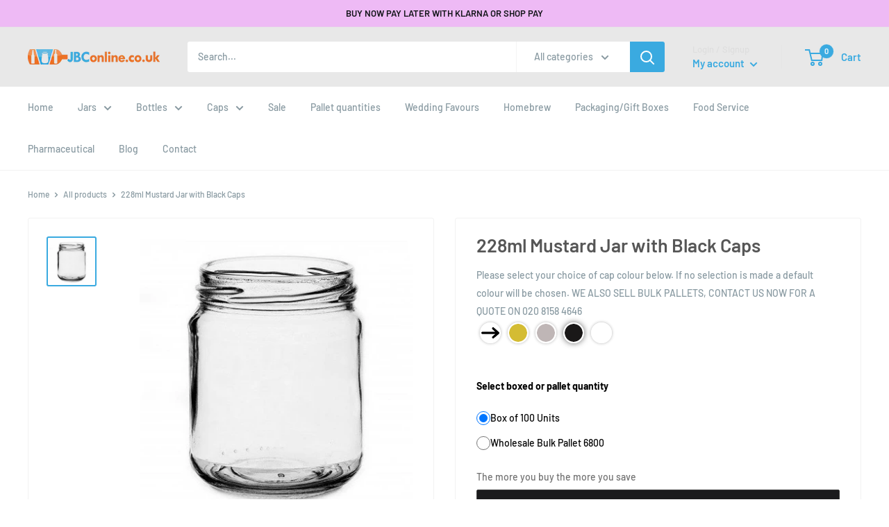

--- FILE ---
content_type: text/css
request_url: https://jbconline.co.uk/cdn/shop/t/27/assets/bold-upsell-custom.css?v=150135899998303055901733575668
body_size: -514
content:
/*# sourceMappingURL=/cdn/shop/t/27/assets/bold-upsell-custom.css.map?v=150135899998303055901733575668 */


--- FILE ---
content_type: text/css
request_url: https://jbconline.co.uk/cdn/shop/t/27/assets/inspira-styles.css?v=164255046885560270311733575668
body_size: -333
content:
input[type=text],input[type=email],input[type=password],input[type=number],input.quantity-selector__value,textarea{color:#8899a1!important}input[type=text]:focus,input[type=email]:focus,input[type=password]:focus,input[type=number]:focus,input.quantity-selector__value:focus,textarea:focus{color:#8899a1!important}input[type=text].search-bar__input,input[type=email].search-bar__input,input[type=password].search-bar__input,input[type=number].search-bar__input,input.quantity-selector__value.search-bar__input,textarea.search-bar__input{color:#8899a1!important}input[type=text].search-bar__input:focus,input[type=email].search-bar__input:focus,input[type=password].search-bar__input:focus,input[type=number].search-bar__input:focus,input.quantity-selector__value.search-bar__input:focus,textarea.search-bar__input:focus{color:#8899a1!important}.sample-box{margin:40px 0;flex-direction:column}.sample-box h2{font-size:20px;font-weight:500;color:#565656}.sample-box p{width:100%}.sample-box .sample-button{margin-top:10px;background:#fff;color:#3aaae0;border:1px solid #3aaae0}.sample-box .sample-button:hover{border:1px solid rgba(58,170,224,.8);background:#fff;color:#3aaae0cc}
/*# sourceMappingURL=/cdn/shop/t/27/assets/inspira-styles.css.map?v=164255046885560270311733575668 */


--- FILE ---
content_type: text/css
request_url: https://jbconline.co.uk/cdn/shop/t/27/assets/layout-fix.css?v=84752307139040130491733575668
body_size: -748
content:
.product-item__action-list--list-view-only{display:none!important}
/*# sourceMappingURL=/cdn/shop/t/27/assets/layout-fix.css.map?v=84752307139040130491733575668 */


--- FILE ---
content_type: text/javascript
request_url: https://jbconline.co.uk/cdn/shop/t/27/assets/theme.min.js?v=74451610904215359151733575668
body_size: 22864
content:
function _classCallCheck(e,t){if(!(e instanceof t))throw new TypeError("Cannot call a class as a function")}var _createClass=function(){function e(e,t){for(var n=0;n<t.length;n++){var i=t[n];i.enumerable=i.enumerable||!1,i.configurable=!0,"value"in i&&(i.writable=!0),Object.defineProperty(e,i.key,i)}}return function(t,n,i){return n&&e(t.prototype,n),i&&e(t,i),t}}();!function(e){function t(i){if(n[i])return n[i].exports;var o=n[i]={i:i,l:!1,exports:{}};return e[i].call(o.exports,o,o.exports,t),o.l=!0,o.exports}var n={};return t.m=e,t.c=n,t.d=function(e,n,i){t.o(e,n)||Object.defineProperty(e,n,{configurable:!1,enumerable:!0,get:i})},t.n=function(e){var n=e&&e.__esModule?function(){return e["default"]}:function(){return e};return t.d(n,"a",n),n},t.o=function(e,t){return Object.prototype.hasOwnProperty.call(e,t)},t.p="",t(t.s=53)}([function(e,t,n){"use strict";Object.defineProperty(t,"__esModule",{value:!0});var i=function(){function e(){_classCallCheck(this,e)}return _createClass(e,null,[{key:"matchesBreakpoint",value:function(e){switch(e){case"phone":return window.matchMedia("screen and (max-width: 640px)").matches;case"tablet":return window.matchMedia("screen and (min-width: 641px) and (max-width: 1023px)").matches;case"tablet-and-up":return window.matchMedia("screen and (min-width: 641px)").matches;case"pocket":return window.matchMedia("screen and (max-width: 1023px)").matches;case"lap":return window.matchMedia("screen and (min-width: 1024px) and (max-width: 1279px)").matches;case"lap-and-up":return window.matchMedia("screen and (min-width: 1024px)").matches;case"desk":return window.matchMedia("screen and (min-width: 1280px)").matches;case"widescreen":return window.matchMedia("screen and (min-width: 1440px)").matches;case"supports-hover":return window.matchMedia("(-moz-touch-enabled: 0), (hover: hover)").matches}}},{key:"getCurrentBreakpoint",value:function(){return window.matchMedia("screen and (max-width: 640px)").matches?"phone":window.matchMedia("screen and (min-width: 641px) and (max-width: 1023px)").matches?"tablet":window.matchMedia("screen and (min-width: 1024px) and (max-width: 1279px)").matches?"lap":window.matchMedia("screen and (min-width: 1280px)").matches?"desk":void 0}}]),e}();t["default"]=i},function(e,t,n){"use strict";Object.defineProperty(t,"__esModule",{value:!0});var i=function(){function e(){_classCallCheck(this,e)}return _createClass(e,null,[{key:"formatMoney",value:function(e,t){function n(e,t){return null==e||e!==e?t:e}function i(e,t,i,o){if(t=n(t,2),i=n(i,","),o=n(o,"."),isNaN(e)||null==e)return 0;e=(e/100).toFixed(t);var a=e.split("."),r=a[0].replace(/(\d)(?=(\d\d\d)+(?!\d))/g,"$1"+i),s=a[1]?o+a[1]:"";return r+s}"string"==typeof e&&(e=e.replace(".",""));var o=/\{\{\s*(\w+)\s*\}\}/,a=t||"${{amount}}",r="";switch(a.match(o)[1]){case"amount":r=i(e,2);break;case"amount_no_decimals":r=i(e,0);break;case"amount_with_space_separator":r=i(e,2," ",".");break;case"amount_no_decimals_with_comma_separator":r=i(e,0,",",".");break;case"amount_no_decimals_with_space_separator":r=i(e,0," ");break;case"amount_with_comma_separator":r=i(e,2,".",",")}return a.indexOf("with_comma_separator")!==-1?a.replace(o,r).replace(",00",""):a.replace(o,r).replace(".00","")}},{key:"convertAll",value:function(e){var t=this,n={USD:{money_format:"${{amount}}",money_with_currency_format:"${{amount}} USD"},EUR:{money_format:"&euro;{{amount}}",money_with_currency_format:"&euro;{{amount}} EUR"},GBP:{money_format:"&pound;{{amount}}",money_with_currency_format:"&pound;{{amount}} GBP"},CAD:{money_format:"${{amount}}",money_with_currency_format:"${{amount}} CAD"},ALL:{money_format:"Lek {{amount}}",money_with_currency_format:"Lek {{amount}} ALL"},DZD:{money_format:"DA {{amount}}",money_with_currency_format:"DA {{amount}} DZD"},AOA:{money_format:"Kz{{amount}}",money_with_currency_format:"Kz{{amount}} AOA"},ARS:{money_format:"${{amount_with_comma_separator}}",money_with_currency_format:"${{amount_with_comma_separator}} ARS"},AMD:{money_format:"{{amount}} AMD",money_with_currency_format:"{{amount}} AMD"},AWG:{money_format:"Afl{{amount}}",money_with_currency_format:"Afl{{amount}} AWG"},AUD:{money_format:"${{amount}}",money_with_currency_format:"${{amount}} AUD"},BBD:{money_format:"${{amount}}",money_with_currency_format:"${{amount}} Bds"},AZN:{money_format:"m.{{amount}}",money_with_currency_format:"m.{{amount}} AZN"},BDT:{money_format:"Tk {{amount}}",money_with_currency_format:"Tk {{amount}} BDT"},BSD:{money_format:"BS${{amount}}",money_with_currency_format:"BS${{amount}} BSD"},BHD:{money_format:"{{amount}} BD",money_with_currency_format:"{{amount}} BHD"},BYR:{money_format:"Br {{amount}}",money_with_currency_format:"Br {{amount}} BYR"},BZD:{money_format:"BZ${{amount}}",money_with_currency_format:"BZ${{amount}} BZD"},BTN:{money_format:"Nu {{amount}}",money_with_currency_format:"Nu {{amount}} BTN"},BAM:{money_format:"KM {{amount_with_comma_separator}}",money_with_currency_format:"KM {{amount_with_comma_separator}} BAM"},BRL:{money_format:"R$ {{amount_with_comma_separator}}",money_with_currency_format:"R$ {{amount_with_comma_separator}} BRL"},BOB:{money_format:"Bs{{amount_with_comma_separator}}",money_with_currency_format:"Bs{{amount_with_comma_separator}} BOB"},BWP:{money_format:"P{{amount}}",money_with_currency_format:"P{{amount}} BWP"},BND:{money_format:"${{amount}}",money_with_currency_format:"${{amount}} BND"},BGN:{money_format:"{{amount}} Ð»Ð²",money_with_currency_format:"{{amount}} Ð»Ð² BGN"},MMK:{money_format:"K{{amount}}",money_with_currency_format:"K{{amount}} MMK"},KHR:{money_format:"KHR{{amount}}",money_with_currency_format:"KHR{{amount}}"},KYD:{money_format:"${{amount}}",money_with_currency_format:"${{amount}} KYD"},XAF:{money_format:"FCFA{{amount}}",money_with_currency_format:"FCFA{{amount}} XAF"},CLP:{money_format:"${{amount_no_decimals}}",money_with_currency_format:"${{amount_no_decimals}} CLP"},CNY:{money_format:"&#165;{{amount}}",money_with_currency_format:"&#165;{{amount}} CNY"},COP:{money_format:"${{amount_with_comma_separator}}",money_with_currency_format:"${{amount_with_comma_separator}} COP"},CRC:{money_format:"&#8353; {{amount_with_comma_separator}}",money_with_currency_format:"&#8353; {{amount_with_comma_separator}} CRC"},HRK:{money_format:"{{amount_with_comma_separator}} kn",money_with_currency_format:"{{amount_with_comma_separator}} kn HRK"},CZK:{money_format:"{{amount_with_comma_separator}} K&#269;",money_with_currency_format:"{{amount_with_comma_separator}} K&#269;"},DKK:{money_format:"{{amount_with_comma_separator}}",money_with_currency_format:"kr.{{amount_with_comma_separator}}"},DOP:{money_format:"RD$ {{amount}}",money_with_currency_format:"RD$ {{amount}}"},XCD:{money_format:"${{amount}}",money_with_currency_format:"EC${{amount}}"},EGP:{money_format:"LE {{amount}}",money_with_currency_format:"LE {{amount}} EGP"},ETB:{money_format:"Br{{amount}}",money_with_currency_format:"Br{{amount}} ETB"},XPF:{money_format:"{{amount_no_decimals_with_comma_separator}} XPF",money_with_currency_format:"{{amount_no_decimals_with_comma_separator}} XPF"},FJD:{money_format:"${{amount}}",money_with_currency_format:"FJ${{amount}}"},GMD:{money_format:"D {{amount}}",money_with_currency_format:"D {{amount}} GMD"},GHS:{money_format:"GH&#8373;{{amount}}",money_with_currency_format:"GH&#8373;{{amount}}"},GTQ:{money_format:"Q{{amount}}",money_with_currency_format:"{{amount}} GTQ"},GYD:{money_format:"G${{amount}}",money_with_currency_format:"${{amount}} GYD"},GEL:{money_format:"{{amount}} GEL",money_with_currency_format:"{{amount}} GEL"},HNL:{money_format:"L {{amount}}",money_with_currency_format:"L {{amount}} HNL"},HKD:{money_format:"${{amount}}",money_with_currency_format:"HK${{amount}}"},HUF:{money_format:"{{amount_no_decimals_with_comma_separator}}",money_with_currency_format:"{{amount_no_decimals_with_comma_separator}} Ft"},ISK:{money_format:"{{amount_no_decimals}} kr",money_with_currency_format:"{{amount_no_decimals}} kr ISK"},INR:{money_format:"Rs. {{amount}}",money_with_currency_format:"Rs. {{amount}}"},IDR:{money_format:"{{amount_with_comma_separator}}",money_with_currency_format:"Rp {{amount_with_comma_separator}}"},ILS:{money_format:"{{amount}} NIS",money_with_currency_format:"{{amount}} NIS"},JMD:{money_format:"${{amount}}",money_with_currency_format:"${{amount}} JMD"},JPY:{money_format:"&#165;{{amount_no_decimals}}",money_with_currency_format:"&#165;{{amount_no_decimals}} JPY"},JEP:{money_format:"&pound;{{amount}}",money_with_currency_format:"&pound;{{amount}} JEP"},JOD:{money_format:"{{amount}} JD",money_with_currency_format:"{{amount}} JOD"},KZT:{money_format:"{{amount}} KZT",money_with_currency_format:"{{amount}} KZT"},KES:{money_format:"KSh{{amount}}",money_with_currency_format:"KSh{{amount}}"},KWD:{money_format:"{{amount}} KD",money_with_currency_format:"{{amount}} KWD"},KGS:{money_format:"Ð»Ð²{{amount}}",money_with_currency_format:"Ð»Ð²{{amount}}"},LVL:{money_format:"Ls {{amount}}",money_with_currency_format:"Ls {{amount}} LVL"},LBP:{money_format:"L&pound;{{amount}}",money_with_currency_format:"L&pound;{{amount}} LBP"},LTL:{money_format:"{{amount}} Lt",money_with_currency_format:"{{amount}} Lt"},MGA:{money_format:"Ar {{amount}}",money_with_currency_format:"Ar {{amount}} MGA"},MKD:{money_format:"Ð´ÐµÐ½ {{amount}}",money_with_currency_format:"Ð´ÐµÐ½ {{amount}} MKD"},MOP:{money_format:"MOP${{amount}}",money_with_currency_format:"MOP${{amount}}"},MVR:{money_format:"Rf{{amount}}",money_with_currency_format:"Rf{{amount}} MRf"},MXN:{money_format:"$ {{amount}}",money_with_currency_format:"$ {{amount}} MXN"},MYR:{money_format:"RM{{amount}} MYR",money_with_currency_format:"RM{{amount}} MYR"},MUR:{money_format:"Rs {{amount}}",money_with_currency_format:"Rs {{amount}} MUR"},MDL:{money_format:"{{amount}} MDL",money_with_currency_format:"{{amount}} MDL"},MAD:{money_format:"{{amount}} dh",money_with_currency_format:"Dh {{amount}} MAD"},MNT:{money_format:"{{amount_no_decimals}} &#8366",money_with_currency_format:"{{amount_no_decimals}} MNT"},MZN:{money_format:"{{amount}} Mt",money_with_currency_format:"Mt {{amount}} MZN"},NAD:{money_format:"N${{amount}}",money_with_currency_format:"N${{amount}} NAD"},NPR:{money_format:"Rs{{amount}}",money_with_currency_format:"Rs{{amount}} NPR"},ANG:{money_format:"&fnof;{{amount}}",money_with_currency_format:"{{amount}} NA&fnof;"},NZD:{money_format:"${{amount}}",money_with_currency_format:"${{amount}} NZD"},NIO:{money_format:"C${{amount}}",money_with_currency_format:"C${{amount}} NIO"},NGN:{money_format:"&#8358;{{amount}}",money_with_currency_format:"&#8358;{{amount}} NGN"},NOK:{money_format:"kr {{amount_with_comma_separator}}",money_with_currency_format:"kr {{amount_with_comma_separator}} NOK"},OMR:{money_format:"{{amount_with_comma_separator}} OMR",money_with_currency_format:"{{amount_with_comma_separator}} OMR"},PKR:{money_format:"Rs.{{amount}}",money_with_currency_format:"Rs.{{amount}} PKR"},PGK:{money_format:"K {{amount}}",money_with_currency_format:"K {{amount}} PGK"},PYG:{money_format:"Gs. {{amount_no_decimals_with_comma_separator}}",money_with_currency_format:"Gs. {{amount_no_decimals_with_comma_separator}} PYG"},PEN:{money_format:"S/. {{amount}}",money_with_currency_format:"S/. {{amount}} PEN"},PHP:{money_format:"&#8369;{{amount}}",money_with_currency_format:"&#8369;{{amount}} PHP"},PLN:{money_format:"{{amount_with_comma_separator}} zl",money_with_currency_format:"{{amount_with_comma_separator}} zl PLN"},QAR:{money_format:"QAR {{amount_with_comma_separator}}",money_with_currency_format:"QAR {{amount_with_comma_separator}}"},RON:{money_format:"{{amount_with_comma_separator}} lei",money_with_currency_format:"{{amount_with_comma_separator}} lei RON"},RUB:{money_format:"&#1088;&#1091;&#1073;{{amount_with_comma_separator}}",money_with_currency_format:"&#1088;&#1091;&#1073;{{amount_with_comma_separator}} RUB"},RWF:{money_format:"{{amount_no_decimals}} RF",money_with_currency_format:"{{amount_no_decimals}} RWF"},WST:{money_format:"WS$ {{amount}}",money_with_currency_format:"WS$ {{amount}} WST"},SAR:{money_format:"{{amount}} SR",money_with_currency_format:"{{amount}} SAR"},STD:{money_format:"Db {{amount}}",money_with_currency_format:"Db {{amount}} STD"},RSD:{money_format:"{{amount}} RSD",money_with_currency_format:"{{amount}} RSD"},SCR:{money_format:"Rs {{amount}}",money_with_currency_format:"Rs {{amount}} SCR"},SGD:{money_format:"${{amount}}",money_with_currency_format:"${{amount}} SGD"},SYP:{money_format:"S&pound;{{amount}}",money_with_currency_format:"S&pound;{{amount}} SYP"},ZAR:{money_format:"R {{amount}}",money_with_currency_format:"R {{amount}} ZAR"},KRW:{money_format:"&#8361;{{amount_no_decimals}}",money_with_currency_format:"&#8361;{{amount_no_decimals}} KRW"},LKR:{money_format:"Rs {{amount}}",money_with_currency_format:"Rs {{amount}} LKR"},SEK:{money_format:"{{amount_no_decimals}} kr",money_with_currency_format:"{{amount_no_decimals}} kr SEK"},CHF:{money_format:"{{amount}} CHF",money_with_currency_format:"{{amount}} CHF"},TWD:{money_format:"${{amount}}",money_with_currency_format:"${{amount}} TWD"},THB:{money_format:"{{amount}} &#xe3f;",money_with_currency_format:"{{amount}} &#xe3f; THB"},TZS:{money_format:"{{amount}} TZS",money_with_currency_format:"{{amount}} TZS"},TTD:{money_format:"${{amount}}",money_with_currency_format:"${{amount}} TTD"},TND:{money_format:"{{amount}}",money_with_currency_format:"{{amount}} DT"},TRY:{money_format:"{{amount}}TL",money_with_currency_format:"{{amount}}TL"},UGX:{money_format:"Ush {{amount_no_decimals}}",money_with_currency_format:"Ush {{amount_no_decimals}} UGX"},UAH:{money_format:"₴{{amount}}",money_with_currency_format:"{{amount}} UAH"},AED:{money_format:"Dhs. {{amount}}",money_with_currency_format:"Dhs. {{amount}} AED"},UYU:{money_format:"${{amount_with_comma_separator}}",money_with_currency_format:"${{amount_with_comma_separator}} UYU"},VUV:{money_format:"{{amount}} VT",money_with_currency_format:"{{amount}} VT"},VEF:{money_format:"Bs. {{amount_with_comma_separator}}",money_with_currency_format:"Bs. {{amount_with_comma_separator}} VEF"},VND:{money_format:"{{amount_no_decimals_with_comma_separator}}&#8363;",money_with_currency_format:"{{amount_no_decimals_with_comma_separator}} VND"},XBT:{money_format:"{{amount_no_decimals}} BTC",money_with_currency_format:"{{amount_no_decimals}} BTC"},XOF:{money_format:"CFA{{amount}}",money_with_currency_format:"CFA{{amount}} XOF"},ZMW:{money_format:"K{{amount_no_decimals_with_comma_separator}}",money_with_currency_format:"ZMW{{amount_no_decimals_with_comma_separator}}"}},i=window.theme.shopCurrency,o=document.querySelector(".currency-selector").value;(e||document).querySelectorAll("[data-money-convertible]").forEach(function(e){if(e.hasAttribute("data-currency-"+i)||e.setAttribute("data-currency-"+i,e.innerHTML),e.getAttribute("data-currency")!==o){var a=e.getAttribute("data-currency-"+i);if(e.hasAttribute("data-currency-"+o))e.innerHTML=e.getAttribute("data-currency-"+o);else{var r=n[o][window.theme.currencyConversionMoneyFormat]||"{{amount}}";window.theme.moneyFormat.indexOf("with_comma_separator")!==-1&&(a=a.replace(/[,.]/g,function(e){return","===e?".":","}));var s=window.Currency.convert(100*parseFloat(a.replace(/^[^0-9]+|[^0-9.]/g,"",""),10),i,o);window.theme.currencyConversionRoundAmounts&&(s=100*Math.round(s/100));var l=t.formatMoney(s,r);e.innerHTML=l,e.setAttribute("data-currency-"+o,l)}e.setAttribute("data-currency",o)}}),localStorage.setItem("currency",o)}}]),e}();t["default"]=i},function(e,t,n){"use strict";Object.defineProperty(t,"__esModule",{value:!0});var i=function(){function e(){_classCallCheck(this,e)}return _createClass(e,null,[{key:"serialize",value:function(t){function n(e,t){var i=e.lastIndexOf("[");if(i===-1){var o={};return o[e]=t,o}var a=e.substr(0,i),r={};return r[e.substring(i+1,e.length-1)]=t,n(a,r)}for(var i={},o=0,a=t.elements.length;o<a;o++){var r=t.elements[o];if(""!==r.name&&!r.disabled&&r.name&&!r.disabled&&(r.checked||/select|textarea/i.test(r.nodeName)||/hidden|text|search|tel|url|email|password|datetime|date|month|week|time|datetime-local|number|range|color/i.test(r.type))){var s=n(r.name,r.value);i=e.extend(i,s)}}return i}},{key:"extend",value:function(){for(var t={},n=0,i=function(n){for(var i in n)n.hasOwnProperty(i)&&("[object Object]"===Object.prototype.toString.call(n[i])?t[i]=e.extend(t[i],n[i]):t[i]=n[i])};n<arguments.length;n++)i(arguments[n]);return t}}]),e}();t["default"]=i},function(e,t,n){"use strict";Object.defineProperty(t,"__esModule",{value:!0});var i=function(){function e(){_classCallCheck(this,e)}return _createClass(e,null,[{key:"getSiblings",value:function(e,t){for(var n=arguments.length>2&&void 0!==arguments[2]&&arguments[2],i=[],o=e;o=o.previousElementSibling;)t&&!o.matches(t)||i.push(o);for(n&&i.push(e),o=e;o=o.nextElementSibling;)t&&!o.matches(t)||i.push(o);return i}}]),e}();t["default"]=i},function(e,t,n){"use strict";Object.defineProperty(t,"__esModule",{value:!0});var i=n(10),o=n(17),a=n(19),r=n(18),s=n(0),l=function(){function e(t){var n=this;if(_classCallCheck(this,e),this.element=t,this.delegateElement=new domDelegate.Delegate(this.element),this.options=JSON.parse(this.element.getAttribute("data-section-settings")),this._createCarousel(),this._initShopifyReviews(),this.options.isQuickView&&this.options.showPaymentButton&&window.Shopify.PaymentButton&&Shopify.PaymentButton.init(),this.productVariants=new r["default"](this.element,this.options),this.options.showShippingEstimator&&(this.shippingEstimator=new i["default"](this.element.querySelector(".shipping-estimator"),{singleProduct:!0})),this.options.showQuantitySelector){var l=this.element.querySelector('select[name="quantity"]');l&&(this.quantityPicker=new a["default"](l))}if(this.options.enableImageZoom){this.driftObjects=[];var c=this.element.querySelector(".product__zoom-wrapper");s["default"].matchesBreakpoint("supports-hover")&&this.element.querySelectorAll(".product-gallery__image").forEach(function(e){n.driftObjects.push(new Drift(e,{containInline:"outside"===n.options.zoomEffect,inlinePane:window.innerWidth<1024||"outside"!==n.options.zoomEffect,hoverBoundingBox:"outside"===n.options.zoomEffect,handleTouch:!1,inlineOffsetY:window.innerWidth<1024?-85:0,paneContainer:c}))})}var u=this.element.querySelector(".product-block-list__item--info .card");u&&(this.element.querySelector(".product-block-list__wrapper").style.minHeight=u.clientHeight+"px",this.options.infoOverflowScroll&&(this.infoOverflowScroller=new o["default"](u,{offsetTop:document.documentElement.style.getPropertyValue("--header-is-sticky")*parseInt(document.documentElement.style.getPropertyValue("--header-height")+30),offsetBottom:30}))),this._attachListeners()}return _createClass(e,[{key:"onUnload",value:function(){this.productVariants.destroy(),this.flickityInstance&&this.flickityInstance.destroy(),this.options.showShippingEstimator&&this.shippingEstimator.destroy(),this.options.infoOverflowScroll&&this.infoOverflowScroller.destroy(),this.options.enableImageZoom&&(this.driftObjects.forEach(function(e){e.destroy()}),document.querySelectorAll(".drift-bounding-box, .drift-zoom-pane").forEach(function(e){e.remove()})),this.delegateElement.off(),this.element.removeEventListener("variant:changed",this._onVariantChangedListener)}},{key:"_attachListeners",value:function(){this._onVariantChangedListener=this._onVariantChanged.bind(this),this.element.addEventListener("variant:changed",this._onVariantChangedListener)}},{key:"_initShopifyReviews",value:function(){var e=this;Shopify.designMode&&window.SPR&&(window.SPR.initDomEls(),window.SPR.loadBadges(),window.SPR.loadProducts()),window.SPRCallbacks={},window.SPRCallbacks.onFormSuccess=function(){e.element.querySelector("#shopify-product-reviews .spr-form").classList.add("spr-form-submitted")},this.options.isQuickView&&window.SPR&&(window.SPR.initDomEls(),window.SPR.loadBadges(),this.options.showPaymentButton&&window.Shopify.PaymentButton&&Shopify.PaymentButton.init())}},{key:"_createCarousel",value:function(){var e=this;if(this.productGalleryElement=this.element.querySelector(".product-gallery__carousel"),this.productGalleryCellsElements=this.productGalleryElement?this.productGalleryElement.querySelectorAll(".product-gallery__carousel-item"):[],this.productGalleryElement&&parseInt(this.productGalleryElement.getAttribute("data-image-count"))>1){var t=[].slice.call(this.productGalleryCellsElements).filter(function(e){return!e.classList.contains("is-filtered")}),n=0;t.forEach(function(t,i){t.getAttribute("data-image-id")===e.productGalleryElement.getAttribute("data-initial-image-id")&&(n=i)}),this.flickityInstance=new Flickity(this.productGalleryElement,{prevNextButtons:!1,pageDots:!1,adaptiveHeight:!0,fade:"fade"===this.options.galleryTransitionEffect,cellSelector:".product-gallery__carousel-item:not(.is-filtered)",initialIndex:n})}this.productThumbnailsListElement=this.element.querySelector(".product-gallery__thumbnail-list"),this.productThumbnailsListElement&&this.flickityInstance&&(this.productThumbnailsCellsElements=this.productThumbnailsListElement.querySelectorAll(".product-gallery__thumbnail"),this.delegateElement.on("click",".product-gallery__thumbnail",this._onThumbnailClicked.bind(this)),this.flickityInstance.on("select",this._onGallerySlideChanged.bind(this)),this._onGallerySlideChanged(!1))}},{key:"_onGallerySlideChanged",value:function(){var e=this,t=!(arguments.length>0&&void 0!==arguments[0])||arguments[0],n=null,i=null;if(this.productThumbnailsCellsElements.forEach(function(t){t.classList.contains("is-nav-selected")&&(n=t),t.getAttribute("data-image-id")===e.flickityInstance.selectedElement.getAttribute("data-image-id")&&(i=t)}),n.classList.remove("is-nav-selected"),i.classList.add("is-nav-selected"),s["default"].matchesBreakpoint("pocket")){var o=i.offsetLeft-(this.productThumbnailsListElement.parentNode.clientWidth-i.clientWidth)/2;this.productThumbnailsListElement.parentNode.scrollTo({left:o,behavior:t?"smooth":"auto"})}else{var a=i.offsetTop-(this.productThumbnailsListElement.clientHeight-i.clientHeight)/2;this.productThumbnailsListElement.scrollTo({top:a,behavior:t?"smooth":"auto"})}}},{key:"_onThumbnailClicked",value:function(e,t){t.hasAttribute("data-media-position")?this.flickityInstance.selectCell('[data-media-position="'+t.getAttribute("data-media-position")+'"]'):this.flickityInstance.selectCell('[data-image-id="'+t.getAttribute("data-image-id")+'"]')}},{key:"_onVariantChanged",value:function(e){var t=this,n=e.detail.variant,i=!1;fastdom.mutate(function(){t.productGalleryCellsElements.forEach(function(e,o){if(e.hasAttribute("data-group-name")){var a=e.getAttribute("data-group-name");t.options.productOptions.forEach(function(i,r){i.toLowerCase()===a&&(n["option"+(r+1)].toLowerCase()===e.getAttribute("data-group-value")||n.featured_image&&n.featured_image.id===parseInt(e.getAttribute("data-image-id"))?(e.classList.remove("is-filtered"),t.productThumbnailsCellsElements[o].classList.remove("is-filtered")):(e.classList.add("is-filtered"),t.productThumbnailsCellsElements[o].classList.add("is-filtered")))}),i=!0}}),i&&(t.flickityInstance.deactivate(),t.flickityInstance.activate()),n&&n.featured_image&&t.flickityInstance.selectCell('[data-image-id="'+n.featured_image.id+'"]')})}}]),e}();t["default"]=l},function(e,t,n){"use strict";Object.defineProperty(t,"__esModule",{value:!0});var i={},o=function(){function e(){_classCallCheck(this,e)}return _createClass(e,null,[{key:"slideUp",value:function(e,t){var n=arguments.length>2&&void 0!==arguments[2]?arguments[2]:"height";e.style[n]=e.scrollHeight+"px",e.offsetHeight,e.style[n]=0,i[e.id]&&(e.removeEventListener("transitionend",i[e.id]),delete i[e.id]);var o=function a(n){"height"===n.propertyName&&(e.removeEventListener("transitionend",a),(t||function(){})())};e.addEventListener("transitionend",o)}},{key:"slideDown",value:function(e,t){var n=arguments.length>2&&void 0!==arguments[2]?arguments[2]:"height";e.style[n]=e.scrollHeight+"px";var o=function a(o){if(o.propertyName===n){var r="auto";"max-height"===n&&(r="none"),e.style[n]=r,e.removeEventListener("transitionend",a),delete i[e.id],(t||function(){})()}};e.addEventListener("transitionend",o),i[e.id]=o}}]),e}();t["default"]=o},function(e,t,n){"use strict";Object.defineProperty(t,"__esModule",{value:!0});var i=function(){function e(t){_classCallCheck(this,e),this.element=t,this.delegateElement=new domDelegate.Delegate(this.element),this._attachListeners(),this.recalculateSwatches()}return _createClass(e,[{key:"destroy",value:function(){this.delegateElement.off(),window.removeEventListener("resize",this._recalculateSwatchesListener)}},{key:"recalculateSwatches",value:function(){var e=this;fastdom.measure(function(){e.element.querySelectorAll(".product-item__swatch-list").forEach(function(e){var t=e.clientWidth,n=parseInt(Math.min(t,200)),i=Math.floor(n/30);fastdom.mutate(function(){var t=e.querySelectorAll(".color-swatch");t.forEach(function(e,n){e.classList.remove("color-swatch--view-more"),i===n+1&&i!==t.length&&e.classList.add("color-swatch--view-more")})})})})}},{key:"_attachListeners",value:function(){this._recalculateSwatchesListener=this.recalculateSwatches.bind(this),this.delegateElement.on("change",".product-item__swatch-list .color-swatch__radio",this._colorChanged.bind(this)),window.addEventListener("resize",this._recalculateSwatchesListener)}},{key:"_colorChanged",value:function(e,t){var n=t.closest(".product-item"),i=t.getAttribute("data-variant-url");n.querySelector(".product-item__image-wrapper").setAttribute("href",i),n.querySelector(".product-item__title").setAttribute("href",i);var o=n.querySelector(".product-item__primary-image");if(t.hasAttribute("data-image-url")&&t.getAttribute("data-image-id")!==o.getAttribute("data-image-id")){var a=document.createElement("img");a.className="product-item__primary-image lazyload image--fade-in",a.setAttribute("data-image-id",t.getAttribute("data-image-id")),a.setAttribute("data-src",t.getAttribute("data-image-url")),a.setAttribute("data-widths",t.getAttribute("data-image-widths")),a.setAttribute("data-sizes","auto"),o.parentNode.style.paddingBottom=100/a.getAttribute("data-image-aspect-ratio")+"%",o.parentNode.replaceChild(a,o)}}}]),e}();t["default"]=i},function(e,t,n){"use strict";Object.defineProperty(t,"__esModule",{value:!0});var i=n(0),o=function(){function e(t){var n=arguments.length>1&&void 0!==arguments[1]?arguments[1]:{};_classCallCheck(this,e),this.id=t,this.delegateRoot=new domDelegate.Delegate(document.documentElement),this.isOpen=!1,this.togglerElement=document.querySelector('[data-action="open-value-picker"][aria-controls="'+this.id+'"]'),this.onSelect=n.onValueSelect||function(){},this._attachListeners()}return _createClass(e,[{key:"destroy",value:function(){this.delegateRoot.off()}},{key:"_attachListeners",value:function(){this.delegateRoot.on("click",'[data-action="open-value-picker"][aria-controls="'+this.id+'"]',this._toggle.bind(this)),this.delegateRoot.on("click",'[data-action="close-value-picker"][aria-controls="'+this.id+'"]',this._toggle.bind(this)),this.delegateRoot.on("click","#"+this.id+' [data-action="select-value"]',this._selectValue.bind(this)),this.delegateRoot.on("click",this._detectOutsideClick.bind(this),!0)}},{key:"_toggle",value:function(e){this.isOpen?this._close(e):this._open(e)}},{key:"_open",value:function(e){if(document.querySelector('[data-action="open-value-picker"][aria-controls="'+this.id+'"]').setAttribute("aria-expanded","true"),document.getElementById(this.id).setAttribute("aria-hidden","false"),i["default"].matchesBreakpoint("phone")){var t=document.getElementById("shopify-section-header");t.style.zIndex="3"}this.isOpen=!0}},{key:"_close",value:function(e){document.querySelector('[data-action="open-value-picker"][aria-controls="'+this.id+'"]').setAttribute("aria-expanded","false"),document.getElementById(this.id).setAttribute("aria-hidden","true");var t=document.getElementById("shopify-section-header");t.style.zIndex="",this.isOpen=!1}},{key:"_selectValue",value:function(e,t){this.onSelect(t.getAttribute("data-value")),this._close()}},{key:"_detectOutsideClick",value:function(e){this.isOpen&&this.togglerElement!==e.target&&!this.togglerElement.contains(e.target)&&!e.target.closest(".value-picker__inner")&&this.isOpen&&this._close(e)}}]),e}();t["default"]=o},function(e,t,n){"use strict";Object.defineProperty(t,"__esModule",{value:!0});var i=function(){function e(){_classCallCheck(this,e)}return _createClass(e,null,[{key:"trapFocus",value:function(e,t){this.listeners=this.listeners||{};var n=e.querySelector("[autofocus]")||e;e.setAttribute("tabindex","-1"),n.focus(),this.listeners[t]=function(t){e===t.target||e.contains(t.target)||n.focus()},document.addEventListener("focusin",this.listeners[t])}},{key:"removeTrapFocus",value:function(e,t){e&&e.removeAttribute("tabindex"),document.removeEventListener("focusin",this.listeners[t])}},{key:"clearTrapFocus",value:function(){for(var e in this.listeners)this.listeners.hasOwnProperty(e)&&document.removeEventListener("focusin",this.listeners[e]);this.listeners={}}}]),e}();t["default"]=i},function(e,t,n){"use strict";Object.defineProperty(t,"__esModule",{value:!0});var i=function(){function e(t,n){_classCallCheck(this,e),this.countrySelect=t,this.provinceSelect=n,this.countrySelect&&this.provinceSelect&&(this._attachListeners(),this._initSelectors())}return _createClass(e,[{key:"destroy",value:function(){this.countrySelect&&this.countrySelect.removeEventListener("change",this._onCountryChangedListener)}},{key:"_initSelectors",value:function(){var e=this.countrySelect.getAttribute("data-default");if(e){for(var t=0;t!==this.countrySelect.options.length;++t)if(this.countrySelect.options[t].text===e){this.countrySelect.selectedIndex=t;break}}else this.countrySelect.selectedIndex=0;var n=new Event("change",{bubbles:!0});this.countrySelect.dispatchEvent(n);var i=this.provinceSelect.getAttribute("data-default");i&&(this.provinceSelect.value=i)}},{key:"_attachListeners",value:function(){this._onCountryChangedListener=this._onCountryChanged.bind(this),this.countrySelect.addEventListener("change",this._onCountryChangedListener)}},{key:"_onCountryChanged",value:function(){var e=this,t=this.countrySelect.options[this.countrySelect.selectedIndex];if(t){var n=JSON.parse(t.getAttribute("data-provinces")||"[]");if(this.provinceSelect.innerHTML="",0===n.length)return void(this.provinceSelect.closest(".form__input-wrapper").style.display="none");n.forEach(function(t){e.provinceSelect.options.add(new Option(t[1],t[0]))}),this.provinceSelect.closest(".form__input-wrapper").style.display="block"}}}]),e}();t["default"]=i},function(e,t,n){"use strict";Object.defineProperty(t,"__esModule",{value:!0});var i=n(9),o=n(1),a=n(2),r=function(){function e(t,n){_classCallCheck(this,e),this.element=t,this.delegateElement=new domDelegate.Delegate(this.element),this.options=n,this.countrySelector=new i["default"](this.element.querySelector('[name="country"]'),this.element.querySelector('[name="province"]')),this._attachListeners()}return _createClass(e,[{key:"destroy",value:function(){this.delegateElement.off("click"),this.countrySelector.destroy()}},{key:"_attachListeners",value:function(){this.delegateElement.on("click",'[data-action="estimate-shipping"]',this._fetchRates.bind(this))}},{key:"_fetchRates",value:function(){document.dispatchEvent(new CustomEvent("theme:loading:start")),this.options.singleProduct?this._fetchRatesForProduct():this._fetchRatesForCart()}},{key:"_fetchRatesForCart",value:function(){var e=this,t=this.element.querySelector('[name="country"]').value,n=this.element.querySelector('[name="province"]').value,i=this.element.querySelector('[name="zip"]').value;fetch(window.theme.localeRootUrl+"/cart/shipping_rates.json?shipping_address[zip]="+i+"&shipping_address[country]="+t+"&shipping_address[province]="+n,{credentials:"same-origin",method:"GET"}).then(function(t){document.dispatchEvent(new CustomEvent("theme:loading:end")),
t.json().then(function(n){e._formatResults(t.ok,n)})})}},{key:"_fetchRatesForProduct",value:function(){var e=this,t=this._getCookie("cart"),n="temp-cart-cookie___"+Date.now()+parseInt(1e3*Math.random()),i="fake-cart-cookie___"+Date.now()+parseInt(1e3*Math.random());if(t||(this._updateCartCookie(n),t=this._getCookie("cart")),!(t.length<32)){this._updateCartCookie(i);var o=document.querySelector('form[action*="/cart/add"]');fetch(window.theme.localeRootUrl+"/cart/add.js",{body:JSON.stringify(a["default"].serialize(o)),credentials:"same-origin",headers:{"Content-Type":"application/json","X-Requested-With":"XMLHttpRequest"},method:"POST"}).then(function(n){n.json().then(function(){var n=e.element.querySelector('[name="country"]').value,i=e.element.querySelector('[name="province"]').value,o=e.element.querySelector('[name="zip"]').value;fetch(window.theme.localeRootUrl+"/cart/shipping_rates.json?shipping_address[zip]="+o+"&shipping_address[country]="+n+"&shipping_address[province]="+i,{credentials:"same-origin",method:"GET"}).then(function(n){document.dispatchEvent(new CustomEvent("theme:loading:end")),n.json().then(function(t){e._formatResults(n.ok,t)}),e._updateCartCookie(t)})["catch"](function(){e._updateCartCookie(t)})})["catch"](function(){e._updateCartCookie(t),document.dispatchEvent(new CustomEvent("theme:loading:end"))})})}}},{key:"_formatResults",value:function(e,t){var n=this.element.querySelector(".shipping-estimator__results");if(n.innerHTML="",e){var i=t.shipping_rates;if(0===i.length)n.innerHTML="<p>"+window.languages.shippingEstimatorNoResults+"</p>";else{1===i.length?n.innerHTML="<p>"+window.languages.shippingEstimatorOneResult+"</p>":n.innerHTML="<p>"+window.languages.shippingEstimatorMultipleResults.replace("{{count}}",i.length)+"</p>";var a="";i.forEach(function(e){a+="<li>"+e.name+": "+o["default"].formatMoney(e.price,window.theme.moneyFormat)+"</li>"}),n.innerHTML+="<ul>"+a+"</ul>"}}else{n.innerHTML="<p>"+window.languages.shippingEstimatorErrors+"</p>";var r="";Object.keys(t).forEach(function(e){r+='<li class="alert__list-item">'+e+" "+t[e]+"</li>"}),n.innerHTML+="<ul>"+r+"</ul>"}n.style.display="block"}},{key:"_getCookie",value:function(e){var t="; "+document.cookie,n=t.split("; "+e+"=");if(2===n.length)return n.pop().split(";").shift()}},{key:"_updateCartCookie",value:function(e){var t=new Date;t.setTime(t.getTime()+12096e5),document.cookie="cart="+e+"; expires="+t.toUTCString()+"; path=/"}}]),e}();t["default"]=r},function(e,t,n){"use strict";Object.defineProperty(t,"__esModule",{value:!0});var i=n(0),o=n(1),a=function(){function e(t,n){_classCallCheck(this,e),this.element=t,this.delegateElement=new domDelegate.Delegate(this.element),this.delegateRoot=new domDelegate.Delegate(document.documentElement),this.options=n,this.miniCartElement=this.element.querySelector(".mini-cart"),this.isMiniCartOpen=!1,"cart"!==window.theme.template&&this.miniCartElement&&(this.miniCartToggleElement=this.element.querySelector('[aria-controls="'+this.miniCartElement.id+'"]'),this._checkMiniCartScrollability()),this.itemCount=window.theme.cartCount,this._attachListeners()}return _createClass(e,[{key:"destroy",value:function(){this.delegateElement.off(),this.delegateRoot.off(),window.removeEventListener("resize",this._calculateMiniCartHeightListener)}},{key:"_attachListeners",value:function(){this._calculateMiniCartHeightListener=this._calculateMiniCartHeight.bind(this),"cart"!==window.theme.template&&"page"!==window.theme.cartType&&(this.delegateElement.on("click",'[data-action="toggle-mini-cart"]',this._toggleMiniCart.bind(this)),this.delegateRoot.on("click",this._onClick.bind(this)),window.addEventListener("resize",this._calculateMiniCartHeightListener)),this.delegateRoot.on("click",'[data-action="decrease-quantity"]',this._updateQuantity.bind(this)),this.delegateRoot.on("click",'[data-action="increase-quantity"]',this._updateQuantity.bind(this)),this.delegateRoot.on("change",".quantity-selector__value",this._updateQuantity.bind(this)),this.delegateRoot.on("keyup",".quantity-selector__value",this._updateQuantitySize.bind(this)),this.delegateRoot.on("product:added",this._onProductAdded.bind(this)),this.delegateRoot.on("cart:refresh",this._onCartRefresh.bind(this))}},{key:"_toggleMiniCart",value:function(e){e&&e.preventDefault(),this.isMiniCartOpen?this._closeMiniCart():this._openMiniCart()}},{key:"_openMiniCart",value:function(){this.miniCartToggleElement.setAttribute("aria-expanded","true"),"phone"===i["default"].getCurrentBreakpoint()&&this.miniCartToggleElement.querySelector(".header__cart-icon").setAttribute("aria-expanded","true"),this.miniCartElement.setAttribute("aria-hidden","false"),this.isMiniCartOpen=!0,this._calculateMiniCartHeight()}},{key:"_closeMiniCart",value:function(){this.miniCartToggleElement.setAttribute("aria-expanded","false"),"phone"===i["default"].getCurrentBreakpoint()&&(this.miniCartToggleElement.querySelector(".header__cart-icon").setAttribute("aria-expanded","false"),this.miniCartElement.style.maxHeight=""),this.miniCartElement.setAttribute("aria-hidden","true"),this.isMiniCartOpen=!1}},{key:"_calculateMiniCartHeight",value:function(){if("phone"===i["default"].getCurrentBreakpoint())if(this.isMiniCartOpen){var e=window.innerHeight-document.querySelector(".header").getBoundingClientRect().bottom;this.miniCartElement.style.maxHeight=e+"px";var t=this.miniCartElement.querySelector(".mini-cart__content"),n=this.miniCartElement.querySelector(".mini-cart__recap");n&&(t.style.maxHeight=e-n.clientHeight+"px")}else this.miniCartElement.style.maxHeight="",this.miniCartElement.querySelector(".mini-cart__content").style.maxHeight="";else this.miniCartElement.style.maxHeight="",this.miniCartElement.querySelector(".mini-cart__content").style.maxHeight=""}},{key:"_updateQuantity",value:function(e,t){var n=this,i=1;i="INPUT"===t.tagName?parseInt(t.value):parseInt(t.getAttribute("data-quantity")),document.dispatchEvent(new CustomEvent("theme:loading:start")),fetch(window.theme.localeRootUrl+"/cart/change.js",{body:JSON.stringify({id:t.getAttribute("data-line-id"),quantity:i}),credentials:"same-origin",method:"POST",headers:{"Content-Type":"application/json","X-Requested-With":"XMLHttpRequest"}}).then(function(e){e.json().then(function(e){n.itemCount=e.item_count,n._rerender(!1).then(function(){document.dispatchEvent(new CustomEvent("theme:loading:end"))})})}),e.preventDefault()}},{key:"_updateQuantitySize",value:function(e,t){t.setAttribute("size",Math.max(t.value.length,2))}},{key:"_rerender",value:function(){var e=this,t=!(arguments.length>0&&void 0!==arguments[0])||arguments[0],n="";return n="cart"!==window.theme.template?window.theme.localeRootUrl+"/cart?view=mini-cart&timestamp="+Date.now():window.theme.localeRootUrl+"/cart?timestamp="+Date.now(),fetch(n,{credentials:"same-origin",method:"GET"}).then(function(n){e.element.querySelector(".header__cart-count").textContent=e.itemCount,"cart"!==window.theme.template?n.text().then(function(t){var n=document.createElement("div");n.innerHTML=t;var i=e.miniCartElement.querySelector(".mini-cart__line-item-list"),o=null;i&&(o=i.scrollTop),e.miniCartElement.innerHTML=n.querySelector(".mini-cart").innerHTML;var a=e.miniCartElement.querySelector(".mini-cart__line-item-list");a&&null!==o&&(a.scrollTop=o),e._checkMiniCartScrollability(),e._calculateMiniCartHeight(),e.element.dispatchEvent(new CustomEvent("cart:rerendered"))}):n.text().then(function(n){var i=document.createElement("div");i.innerHTML=n;var o=document.querySelector('[data-section-type="cart"]');o.innerHTML=i.querySelector('[data-section-type="cart"]').innerHTML,t&&window.scrollTo({top:0,behavior:"smooth"}),window.SPR&&(window.SPR.initDomEls(),window.SPR.loadBadges()),e.element.dispatchEvent(new CustomEvent("cart:rerendered",{bubbles:!0}))}),window.theme.currencyConversionEnabled&&o["default"].convertAll(e.element)})}},{key:"_checkMiniCartScrollability",value:function(){var e=this.miniCartElement.querySelector(".mini-cart__line-item-list");e&&e.scrollHeight>e.clientHeight&&e.classList.add("is-scrollable")}},{key:"_onProductAdded",value:function(e){var t=this;this.itemCount+=e.detail.quantity,this._onCartRefresh().then(function(){t.options.useStickyHeader&&"cart"!==window.theme.template&&t._openMiniCart()})}},{key:"_onCartRefresh",value:function(){return this._rerender().then(function(){document.dispatchEvent(new CustomEvent("theme:loading:end"))})}},{key:"_onClick",value:function(e){this.miniCartElement&&!this.element.contains(e.target)&&this._closeMiniCart()}}]),e}();t["default"]=a},function(e,t,n){"use strict";Object.defineProperty(t,"__esModule",{value:!0});var i=function(){function e(t){_classCallCheck(this,e),this.element=document.getElementById("mobile-collection-filters"),this.delegateRoot=new domDelegate.Delegate(document.documentElement),this.options=t,this.element&&this._attachListeners()}return _createClass(e,[{key:"destroy",value:function(){this.delegateRoot.off()}},{key:"_attachListeners",value:function(){this.delegateRoot.on("click",'[aria-controls="mobile-collection-filters"][data-action="open-drawer"]',this.open.bind(this)),this.delegateRoot.on("click",'#mobile-collection-filters [data-action="close-drawer"]',this.close.bind(this)),document.addEventListener("collection-filter:close",this.close.bind(this)),document.addEventListener("click",this._detectOutsideClick.bind(this)),window.addEventListener("resize",this._computeDrawerHeight.bind(this))}},{key:"open",value:function(e){e&&e.stopPropagation(),this._computeDrawerHeight(),document.querySelector('[aria-controls="mobile-collection-filters"]').setAttribute("aria-expanded","true"),document.getElementById("mobile-collection-filters").setAttribute("aria-hidden","false")}},{key:"close",value:function(e){e&&e.stopPropagation(),document.querySelector('[aria-controls="mobile-collection-filters"]').setAttribute("aria-expanded","false"),document.getElementById("mobile-collection-filters").setAttribute("aria-hidden","true")}},{key:"_computeDrawerHeight",value:function(){document.getElementById("mobile-collection-filters").querySelector(".collection-drawer").style.maxHeight=window.innerHeight+"px"}},{key:"_filtersHaveChanged",value:function(e){var t=this;this.element&&fastdom.mutate(function(){var n=t.element.querySelector(".collection-drawer__filter-count");n.innerText="("+e.length+")",n.style.display=0===e.length?"none":"inline",t.element.querySelector('[data-action="clear-tags"]').style.display=0===e.length?"none":"block","group"===t.options.filterType&&t.element.querySelectorAll(".collection__filter-item-active").forEach(function(e){var t=e.closest(".collection__filter-group"),n=t.querySelector(".is-selected[data-tag]");n?(e.style.display="block",e.innerText=n.getAttribute("data-tag-user")):e.style.display="none"})})}},{key:"_detectOutsideClick",value:function(e){e.target.closest(".collection-drawer__inner")||this.close()}}]),e}();t["default"]=i},function(e,t,n){"use strict";Object.defineProperty(t,"__esModule",{value:!0});var i=n(3),o=n(0),a=function(){function e(t,n,i){_classCallCheck(this,e),this.element=t,this.delegateElement=new domDelegate.Delegate(this.element),this.delegateRoot=new domDelegate.Delegate(document.documentElement),this.useInlineNavigation="inline"===n,this.isNavigationVisible=this.useInlineNavigation,this.openTrigger=i,o["default"].matchesBreakpoint("supports-hover")||(this.openTrigger="click"),this.openItems=[],this.dropdownActivationTimeouts={},this.dropdownDeactivationTimeouts={},this.DROPDOWN_TIMEOUT=100,this._attachListeners(),this.useInlineNavigation&&this._setupInlineNavigation()}return _createClass(e,[{key:"destroy",value:function(){this.delegateElement.off(),this.delegateRoot.off()}},{key:"onBlockSelect",value:function(e){var t=this;this.useInlineNavigation||this._openNavigation(),i["default"].getSiblings(e.target.parentNode,".is-dropdown-open").forEach(function(n){t._deactivateDropdown(e,n.querySelector('[role="menuitem"][aria-haspopup]'))}),this._activateDropdown(e,e.target.previousElementSibling)}},{key:"onBlockDeselect",value:function(e){this.useInlineNavigation||this._closeNavigation(),this._deactivateDropdown(e,e.target.parentNode)}},{key:"_attachListeners",value:function(){this.delegateElement.on("focusout",this._onFocusOut.bind(this)),this.delegateRoot.on("click",this._onClick.bind(this)),this.delegateElement.on("click",'[data-action="toggle-menu"]',this._toggleNavigation.bind(this)),"hover"===this.openTrigger?(this.delegateElement.on("focusin",'[role="menuitem"][aria-haspopup]',this._activateDropdown.bind(this)),this.delegateElement.on("mouseover",'[role="menuitem"][aria-haspopup]',this._activateDropdown.bind(this)),this.delegateElement.on("mouseover",'[role="menu"][aria-hidden="false"]',this._blockDropdownDeactivation.bind(this)),this.delegateElement.on("focusout",".is-dropdown-open",this._deactivateDropdown.bind(this)),this.delegateElement.on("mouseout",".is-dropdown-open",this._deactivateDropdown.bind(this))):this.delegateElement.on("click",'[role="menuitem"][aria-haspopup]',this._toggleDropdown.bind(this))}},{key:"_onFocusOut",value:function(e){null===e.relatedTarget||this.element.contains(e.relatedTarget)||this._closeNavigation()}},{key:"_onClick",value:function(e){this.element.contains(e.target)||this._closeNavigation()}},{key:"_openNavigation",value:function(){this.useInlineNavigation||(this.element.querySelector('[data-action="toggle-menu"]').setAttribute("aria-expanded","true"),this.element.querySelector('[role="menu"]').setAttribute("aria-hidden","false"),this.isNavigationVisible=!0)}},{key:"_closeNavigation",value:function(){var e=this;if(this.useInlineNavigation||(this.element.querySelector('[data-action="toggle-menu"]').setAttribute("aria-expanded","false"),this.element.querySelector('[role="menu"]').setAttribute("aria-hidden","true")),this.isNavigationVisible=!1,"click"===this.openTrigger){var t=this.openItems.slice(0);t.forEach(function(t){e._deactivateDropdown(event,t)})}}},{key:"_toggleNavigation",value:function(e){this.isNavigationVisible?this._closeNavigation():this._openNavigation()}},{key:"_toggleDropdown",value:function(e,t){"false"===t.getAttribute("aria-expanded")&&e.preventDefault(),"true"===t.getAttribute("aria-expanded")?"#"===t.getAttribute("href")&&(e.preventDefault(),this._deactivateDropdown(e,t.closest(".is-dropdown-open"))):this._activateDropdown(e,t)}},{key:"_activateDropdown",value:function(e,t){var n=this;if("click"===this.openTrigger){var o=this.openItems.slice(0);o.forEach(function(i){i.contains(t)||n._deactivateDropdown(e,i)})}var a=i["default"].getSiblings(t,"[aria-hidden]")[0],r=function(){if(t.setAttribute("aria-expanded","true"),t.parentNode.classList.add("is-dropdown-open"),a.setAttribute("aria-hidden","false"),"hover"===n.openTrigger&&n.dropdownDeactivationTimeouts[a.id]&&(clearTimeout(n.dropdownDeactivationTimeouts[a.id]),delete n.dropdownDeactivationTimeouts[a.id]),n.useInlineNavigation){var e=window.innerWidth,i=!1;a.querySelectorAll(".nav-dropdown").forEach(function(t){t.getBoundingClientRect().right>e&&(i=!0)}),i&&a.classList.add("nav-dropdown--inverse")}t.closest('[role="menu"]').classList.add("nav-dropdown--glued"),a.classList.contains("mega-menu")&&n._setupMegaMenu(a),"click"===n.openTrigger&&n.openItems.push(t.parentNode)};if("click"===this.openTrigger)r();else{for(var s in this.dropdownActivationTimeouts)this.dropdownActivationTimeouts.hasOwnProperty(s)&&(clearTimeout(this.dropdownActivationTimeouts[s]),delete this.dropdownActivationTimeouts[s]);r()}}},{key:"_deactivateDropdown",value:function(e,t){var n=this;if("hover"!==this.openTrigger||!t.contains(e.relatedTarget)){var i=t.querySelector("[aria-hidden]"),o=function(){t.classList.remove("is-dropdown-open"),t.querySelector('[role="menuitem"]').setAttribute("aria-expanded","false");var i=t.querySelector("[aria-hidden]");if(i.setAttribute("aria-hidden","true"),t.closest('[role="menu"]').classList.remove("nav-dropdown--glued"),"click"===n.openTrigger){t.querySelectorAll(".is-dropdown-open").forEach(function(t){n._deactivateDropdown(e,t);var i=n.openItems.indexOf(t);i>-1&&n.openItems.splice(i,1)});var o=n.openItems.indexOf(t);o>-1&&n.openItems.splice(o,1)}};"click"===this.openTrigger?o():this.dropdownDeactivationTimeouts[i.id]=setTimeout(function(){o(),delete n.dropdownDeactivationTimeouts[i.id]},this.DROPDOWN_TIMEOUT)}}},{key:"_blockDropdownDeactivation",value:function(e,t){if(void 0!==this.dropdownDeactivationTimeouts[t.id]){clearTimeout(this.dropdownDeactivationTimeouts[t.id]),delete this.dropdownDeactivationTimeouts[t.id];for(var n in this.dropdownActivationTimeouts)this.dropdownActivationTimeouts.hasOwnProperty(n)&&(clearTimeout(this.dropdownActivationTimeouts[n]),delete this.dropdownActivationTimeouts[n])}}},{key:"_setupMegaMenu",value:function(e){if(!this.useInlineNavigation){var t=e.closest(".nav-dropdown").clientWidth;e.style.maxWidth=Math.min(1400-t,parseInt(window.innerWidth-t-80))+"px"}}},{key:"_setupInlineNavigation",value:function(){this.element.querySelectorAll(".mega-menu").forEach(function(e){e.closest(".nav-bar__item").classList.add("nav-bar__item--static")})}}]),e}();t["default"]=a},function(e,t,n){"use strict";Object.defineProperty(t,"__esModule",{value:!0});var i=n(0),o=function(){function e(t){_classCallCheck(this,e),this.element=t,this.delegateElement=new domDelegate.Delegate(this.element),this.options=JSON.parse(t.getAttribute("data-popup-settings")),this.hasOpenOnceInCurrentPage=!1;try{"#exit-popup"===window.location.hash&&this._openPopup()}catch(n){}this._attachListeners()}return _createClass(e,[{key:"destroy",value:function(){this.delegateElement.off()}},{key:"_attachListeners",value:function(){var e=this;i["default"].matchesBreakpoint("supports-hover")&&(this.delegateElement.on("click",'[data-action="close-popup"]',this._closePopup.bind(this)),document.addEventListener("mouseleave",function(){e.hasOpenOnceInCurrentPage||(!e.options.showOnlyOnce||e.options.showOnlyOnce&&null===localStorage.getItem("themeExitPopup"))&&e._openPopup()}),this._clickOutsideListener=this._checkClickOutside.bind(this))}},{key:"_openPopup",value:function(){window.theme.isNewsletterPopupOpen||(this.element.setAttribute("aria-hidden","false"),localStorage.setItem("themeExitPopup","true"),this.hasOpenOnceInCurrentPage=!0,window.theme.isExitPopupOpen=!0,this.delegateElement.on("click",this._clickOutsideListener))}},{key:"_closePopup",value:function(){this.element.setAttribute("aria-hidden","true"),window.theme.isExitPopupOpen=!1,this.delegateElement.off("click",this._clickOutsideListener)}},{key:"_checkClickOutside",value:function(e){this.element.contains(e.target)&&this.element!==e.target||this._closePopup()}}]),e}();t["default"]=o},function(e,t,n){"use strict";Object.defineProperty(t,"__esModule",{value:!0});var i=function(){function e(t){_classCallCheck(this,e),this.element=t,this.delegateElement=new domDelegate.Delegate(this.element),this.delegateRoot=new domDelegate.Delegate(document.documentElement),this.mobileMenuElement=this.element.querySelector(".mobile-menu"),this.mobileMenuToggleElement=this.element.querySelector('[aria-controls="'+this.mobileMenuElement.id+'"]'),this.isOpen=!1,this._attachListeners()}return _createClass(e,[{key:"destroy",value:function(){this.delegateElement.off(),this.delegateRoot.off(),window.removeEventListener("resize",this._calculatMaxHeightListener)}},{key:"_attachListeners",value:function(){this._calculatMaxHeightListener=this._calculateMaxHeight.bind(this),this.delegateElement.on("click",'[data-action="toggle-menu"]',this._toggleMenu.bind(this)),this.delegateElement.on("click",'[data-action="open-panel"]',this._openPanel.bind(this)),this.delegateElement.on("click",'[data-action="close-panel"]',this._closePanel.bind(this)),this.delegateRoot.on("click",this._onWindowClick.bind(this)),window.addEventListener("resize",this._calculatMaxHeightListener)}},{key:"_toggleMenu",value:function(){this.isOpen=!this.isOpen,this.mobileMenuToggleElement.setAttribute("aria-expanded",this.isOpen?"true":"false"),this.mobileMenuElement.setAttribute("aria-hidden",this.isOpen?"false":"true"),this.isOpen?this._calculateMaxHeight():(this.mobileMenuElement.style.maxHeight="",this.element.querySelectorAll(".mobile-menu__panel.is-open").forEach(function(e){e.classList.remove("is-open")}))}},{key:"_openPanel",value:function(e,t){t.setAttribute("aria-expanded","true"),this.element.querySelector("#"+t.getAttribute("aria-controls")).classList.add("is-open")}},{key:"_closePanel",value:function(e,t){var n=t.closest(".mobile-menu__panel.is-open");n.classList.remove("is-open"),this.element.querySelector('[aria-controls="'+n.id+'"]').setAttribute("aria-expanded","false")}},{key:"_calculateMaxHeight",value:function(){this.isOpen&&(this.mobileMenuElement.style.maxHeight=window.innerHeight-document.querySelector(".header").getBoundingClientRect().bottom+"px")}},{key:"_onWindowClick",value:function(e){this.isOpen&&!this.element.contains(e.target)&&this._toggleMenu()}}]),e}();t["default"]=i},function(e,t,n){"use strict";Object.defineProperty(t,"__esModule",{value:!0});var i=function(){function e(t){_classCallCheck(this,e),this.element=t,this.delegateElement=new domDelegate.Delegate(this.element),this.options=JSON.parse(t.getAttribute("data-popup-settings"));try{"#newsletter-popup"===window.location.hash?this._openPopup():(!this.options.showOnlyOnce||this.options.showOnlyOnce&&null===localStorage.getItem("themePopup"))&&setTimeout(this._openPopup.bind(this),1e3*this.options.apparitionDelay)}catch(n){}this._attachListeners()}return _createClass(e,[{key:"destroy",value:function(){this.delegateElement.off()}},{key:"_attachListeners",value:function(){this.delegateElement.on("click",'[data-action="close-popup"]',this._closePopup.bind(this)),this._clickOutsideListener=this._checkClickOutside.bind(this)}},{key:"_openPopup",value:function(){window.theme.isExitPopupOpen||(this.element.setAttribute("aria-hidden","false"),localStorage.setItem("themePopup","true"),window.theme.isNewsletterPopupOpen=!0,this.delegateElement.on("click",this._clickOutsideListener))}},{key:"_closePopup",value:function(){this.element.setAttribute("aria-hidden","true"),window.theme.isNewsletterPopupOpen=!1,this.delegateElement.off("click")}},{key:"_checkClickOutside",value:function(e){this.element.contains(e.target)&&this.element!==e.target||this._closePopup()}}]),e}();t["default"]=i},function(e,t,n){"use strict";Object.defineProperty(t,"__esModule",{value:!0});var i=function(){function e(t,n){_classCallCheck(this,e),t&&(this.element=t,this.options=n,this.lastKnownY=window.scrollY,this.currentTop=0,this.initialTopOffset=n.offsetTop||parseInt(window.getComputedStyle(this.element).top),this._attachListeners())}return _createClass(e,[{key:"destroy",value:function(){window.removeEventListener("scroll",this._checkPositionListener)}},{key:"_attachListeners",value:function(){this._checkPositionListener=this._checkPosition.bind(this),window.addEventListener("scroll",this._checkPositionListener)}},{key:"_checkPosition",value:function(){var e=this;fastdom.measure(function(){var t=e.element.getBoundingClientRect(),n=t.top+window.scrollY-e.element.offsetTop+e.initialTopOffset,i=e.element.clientHeight-window.innerHeight+(e.options.offsetBottom||0);window.scrollY<e.lastKnownY?e.currentTop-=window.scrollY-e.lastKnownY:e.currentTop+=e.lastKnownY-window.scrollY,e.currentTop=Math.min(Math.max(e.currentTop,-i),n,e.initialTopOffset),e.lastKnownY=window.scrollY}),fastdom.mutate(function(){e.element.style.top=e.currentTop+"px"})}}]),e}();t["default"]=i},function(e,t,n){"use strict";Object.defineProperty(t,"__esModule",{value:!0});var i=n(1),o=n(2),a=n(5),r=function(){function e(t,n){var i=this;_classCallCheck(this,e),this.element=t,this.delegateElement=new domDelegate.Delegate(this.element),this.options=n;var o=this.element.querySelector("[data-product-json]");if(o){var a=JSON.parse(o.innerHTML);this.productData=a.product,this.productOptionsWithValues=a.options_with_values,this.variantsInventories=a.inventories||{},this.variantSelectors=this.element.querySelectorAll(".product-form__option[data-selector-type]"),this.masterSelector=this.element.querySelector("#product-select-"+this.productData.id),this.productData.variants.forEach(function(e){e.id===a.selected_variant_id&&(i.currentVariant=e,i.option1=e.option1,i.option2=e.option2,i.option3=e.option3)})}this._updateSelectors(this.currentVariant),this._setupStockCountdown(),this._attachListeners()}return _createClass(e,[{key:"destroy",value:function(){this.delegateElement.off("click")}},{key:"_attachListeners",value:function(){this.delegateElement.on("change",".product-form__single-selector",this._onOptionChanged.bind(this)),this.delegateElement.on("click",'[data-action="add-to-cart"]',this._addToCart.bind(this))}},{key:"_onVariantChanged",value:function(e,t){this._updateProductPrices(t,e),this._updateInventory(t,e),this._updateSku(t,e),this._updateDiscountLabel(t,e),this._updateUnitPrice(t,e),this._updateSelectors(t,e),this._updateAddToCartButton(t,e),window.theme.currencyConversionEnabled&&i["default"].convertAll(this.element),this.element.dispatchEvent(new CustomEvent("variant:changed",{bubbles:!0,detail:{variant:t,previousVariant:e}}))}},{key:"_updateProductPrices",value:function(e,t){var n=this.element.querySelector(".price-list");if(e){if(t&&t.price===e.price&&t.compare_at_price===e.compare_at_price)return;n.innerHTML="",e.compare_at_price>e.price?(n.innerHTML+='<span class="price price--highlight" data-money-convertible>'+i["default"].formatMoney(e.price,window.theme.moneyFormat)+"</span>",n.innerHTML+='<span class="price price--compare" data-money-convertible>'+i["default"].formatMoney(e.compare_at_price,window.theme.moneyFormat)+"</span>"):n.innerHTML+='<span class="price" data-money-convertible>'+i["default"].formatMoney(e.price,window.theme.moneyFormat)+"</span>",n.style.display=""}else n.style.display="none"}},{key:"_updateInventory",value:function(e){if(this.options.showInventoryQuantity&&e){var t=this.element.querySelector(".product-form__inventory"),n=this.variantsInventories[e.id].inventory_management,i=this.variantsInventories[e.id].inventory_policy,o=this.variantsInventories[e.id].inventory_quantity,a=this.variantsInventories[e.id].inventory_message;t.classList.remove("inventory--high"),t.classList.remove("inventory--low"),e.available&&(null!==n&&"deny"===i&&this.options.lowInventoryThreshold>0&&o<=this.options.lowInventoryThreshold?t.classList.add("inventory--low"):t.classList.add("inventory--high"));var r=this.element.querySelector(".inventory-bar");if(r){var s=Math.min(Math.max(o/parseInt(r.getAttribute("data-stock-countdown-max"))*100,0),100);r.classList.toggle("inventory-bar--hidden",0===s),r.firstElementChild.style.width=s+"%"}t.innerHTML=a}}},{key:"_updateSku",value:function(e,t){var n=this.element.querySelector(".product-meta__sku-number");if(n)if(e){if(t&&t.sku===e.sku)return;n.innerHTML=e.sku,n.style.display=""}else n.style.display="none"}},{key:"_updateDiscountLabel",value:function(e,t){if(window.theme.showDiscount){var n=this.element.querySelector(".product-meta .product-label--on-sale");if(n)if(e&&e.price<e.compare_at_price){var o=null;o="percentage"===window.theme.discountMode?Math.round(100*(e.compare_at_price-e.price)/e.compare_at_price)+"%":"<span data-money-convertible>"+i["default"].formatMoney(e.compare_at_price-e.price,window.theme.moneyFormat)+"</span>",n.innerHTML=""+window.languages.collectionOnSaleLabel.replace("{{savings}}",o),n.style.display="inline-block"}else n.style.display="none"}}},{key:"_updateUnitPrice",value:function(e,t){var n=this.element.querySelector(".unit-price-measurement");if(e&&e.unit_price_measurement){n.parentNode.style.display="block",n.querySelector(".unit-price-measurement__price").innerHTML=i["default"].formatMoney(e.unit_price,window.theme.moneyFormat),n.querySelector(".unit-price-measurement__reference-unit").innerHTML=e.unit_price_measurement.reference_unit;var o=n.querySelector(".unit-price-measurement__reference-value");o&&(o.innerHTML=e.unit_price_measurement.reference_value)}else n.parentNode.style.display="none"}},{key:"_updateSelectors",value:function(e){var t=this;if(e){var n=e.option1,i=e.option2,o=e.option3,a=this.productData.variants.length;this.variantSelectors.forEach(function(e,r){var s=e.getAttribute("data-selector-type");if("select"!==s){var l=r+1,c=t.productOptionsWithValues[r].values;c.forEach(function(r,c){var u=!1;if(1===l)for(var d=0;d!==a;++d){var h=t.productData.variants[d];if(h.option1===r&&h.option2===i&&h.option3===o){u=h.available;break}}else if(2===l)for(var m=0;m!==a;++m){var p=t.productData.variants[m];if(p.option1===n&&p.option2===r&&p.option3===o){u=p.available;break}}else if(3===l)for(var f=0;f!==a;++f){var _=t.productData.variants[f];if(_.option1===n&&_.option2===i&&_.option3===r){u=_.available;break}}switch(s){case"color":e.querySelector(".color-swatch:nth-child("+(c+1)+")").classList.toggle("color-swatch--disabled",!u);break;case"variant":e.querySelector(".variant-swatch:nth-child("+(c+1)+")").classList.toggle("variant-swatch--disabled",!u);break;case"block":e.querySelector(".block-swatch:nth-child("+(c+1)+")").classList.toggle("block-swatch--disabled",!u)}})}})}}},{key:"_updateAddToCartButton",value:function(e){var t=this.element.querySelector(".product-form__add-button"),n=this.element.querySelector(".product-form__info-list");if(e?(n.style.display="block",e.available?(t.removeAttribute("disabled"),t.classList.remove("button--disabled"),t.classList.add("button--primary"),t.setAttribute("data-action","add-to-cart"),t.innerHTML=window.languages.productFormAddToCart):(t.setAttribute("disabled","disabled"),t.classList.add("button--disabled"),t.classList.remove("button--primary"),t.removeAttribute("data-action"),t.innerHTML=window.languages.productFormSoldOut)):(t.setAttribute("disabled","disabled"),t.classList.add("button--disabled"),t.classList.remove("button--primary"),t.removeAttribute("data-action"),t.innerHTML=window.languages.productFormUnavailable,n.style.display="none"),this.options.showPaymentButton){var i=this.element.querySelector(".shopify-payment-button");e&&e.available?i.style.display="block":i.style.display="none"}}},{key:"_onOptionChanged",value:function(e,t){this["option"+t.getAttribute("data-option-position")]=t.value;var n=t.closest(".product-form__option").querySelector(".product-form__selected-value");n&&(n.innerHTML=t.value);var i=this.currentVariant;if(this.currentVariant=this._getCurrentVariantFromOptions(),this._onVariantChanged(i,this.currentVariant),this.currentVariant){if(this.options.enableHistoryState&&history.replaceState){var o=window.location.protocol+"//"+window.location.host+window.location.pathname+"?variant="+this.currentVariant.id;window.history.replaceState({path:o},"",o)}this.masterSelector.querySelector("[selected]").removeAttribute("selected"),this.masterSelector.querySelector('[value="'+this.currentVariant.id+'"]').setAttribute("selected","selected")}}},{key:"_getCurrentVariantFromOptions",value:function(){var e=this,t=!1;return this.productData.variants.forEach(function(n){n.option1===e.option1&&n.option2===e.option2&&n.option3===e.option3&&(t=n)}),t||null}},{key:"_addToCart",value:function(e,t){var n=this;if("page"!==window.theme.cartType){e.preventDefault(),e.stopPropagation(),t.setAttribute("disabled","disabled"),document.dispatchEvent(new CustomEvent("theme:loading:start"));var i=this.element.querySelector('form[action*="/cart/add"]');fetch(window.theme.localeRootUrl+"/cart/add.js",{body:JSON.stringify(o["default"].serialize(i)),credentials:"same-origin",method:"POST",headers:{"Content-Type":"application/json","X-Requested-With":"XMLHttpRequest"}}).then(function(e){document.dispatchEvent(new CustomEvent("theme:loading:end")),e.ok?(t.removeAttribute("disabled"),n.element.dispatchEvent(new CustomEvent("product:added",{bubbles:!0,detail:{variant:n.currentVariant,quantity:parseInt(i.querySelector('[name="quantity"]').value)}})),n.options.isQuickView&&document.dispatchEvent(new CustomEvent("modal:close"))):e.json().then(function(e){
var n=document.createElement("div");n.className="product-form__error",n.innerHTML='<p class="alert alert--error">'+e.description+"</p>",t.removeAttribute("disabled"),t.parentNode.insertAdjacentElement("afterend",n),a["default"].slideDown(n),setTimeout(function(){a["default"].slideUp(n,function(){n.remove()})},5500)})}),e.preventDefault()}}},{key:"_setupStockCountdown",value:function(){var e=this,t=this.element.querySelector(".inventory-bar");if(t){var n=new IntersectionObserver(function(i){i.forEach(function(i){if(i.isIntersecting){var o=e.variantsInventories[e.currentVariant.id].inventory_quantity,a=Math.min(Math.max(o/parseInt(t.getAttribute("data-stock-countdown-max"))*100,0),100);t.classList.toggle("inventory-bar--hidden",0===a),t.firstElementChild.style.width=a+"%",n.disconnect()}})});n.observe(t)}}}]),e}();t["default"]=r},function(e,t,n){"use strict";Object.defineProperty(t,"__esModule",{value:!0});var i=function(){function e(t){_classCallCheck(this,e),this.element=t,this._attachListeners()}return _createClass(e,[{key:"_attachListeners",value:function(){this.element.addEventListener("change",this._onSelectValueChanged.bind(this))}},{key:"_onSelectValueChanged",value:function(e){var t=parseInt(e.target.value);if(10===t){var n=e.target.closest(".select-wrapper"),i=document.createElement("input");i.id=e.target.id,i.className="product-form__quantity form__field form__field--small form__field--text",i.pattern="[0-9]*",i.name="quantity",i.value="10",n.parentNode.replaceChild(i,n),i.focus(),i.addEventListener("keyup",this._onInputValueChanged.bind(this)),i.addEventListener("focusout",this._onInputFocusOut.bind(this))}}},{key:"_onInputValueChanged",value:function(e){var t=e.target.value;""!==t&&isNaN(t)&&(e.target.value=Math.max(1,parseInt(t)||1))}},{key:"_onInputFocusOut",value:function(e){e.target.value=Math.max(1,parseInt(e.target.value)||1)}}]),e}();t["default"]=i},function(e,t,n){"use strict";Object.defineProperty(t,"__esModule",{value:!0});var i=function(){function e(){_classCallCheck(this,e)}return _createClass(e,null,[{key:"getSizedImageUrl",value:function(e,t){if(null===t)return e;if("master"===t)return e.replace(/http(s)?:/,"");var n=e.match(/\.(jpg|jpeg|gif|png|bmp|bitmap|tiff|tif)(\?v=\d+)?$/i);if(n){var i=e.split(n[0]),o=n[0];return(i[0]+"_"+t+o).replace(/http(s)?:/,"")}return null}},{key:"getSupportedSizes",value:function(e,t){var n=[],i=e.width;return t.forEach(function(e){i>=e&&n.push(e)}),n}}]),e}();t["default"]=i},function(e,t,n){"use strict";Object.defineProperty(t,"__esModule",{value:!0});var i=n(8);n.d(t,"AccessibilityHelper",function(){return i["default"]});var o=n(5);n.d(t,"AnimationHelper",function(){return o["default"]});var a=n(1);n.d(t,"CurrencyHelper",function(){return a["default"]});var r=n(3);n.d(t,"DomHelper",function(){return r["default"]});var s=n(20);n.d(t,"ImageHelper",function(){return s["default"]});var l=n(0);n.d(t,"ResponsiveHelper",function(){return l["default"]})},function(e,t,n){"use strict";Object.defineProperty(t,"__esModule",{value:!0});var i=n(5),o=n(3),a=function(){function e(){_classCallCheck(this,e),this.domDelegate=new domDelegate.Delegate(document.body),this._attachListeners()}return _createClass(e,[{key:"_attachListeners",value:function(){this.domDelegate.on("click",'[data-action="toggle-collapsible"]:not([disabled])',this._toggleCollapsible.bind(this)),document.addEventListener("collapsible:toggle",this._toggleCollapsible.bind(this))}},{key:"_toggleCollapsible",value:function(e,t){var n=this;!t&&e.detail&&(t=document.querySelector('[aria-controls="'+e.detail.id+'"]'));var i="true"===t.getAttribute("aria-expanded"),a=t.parentNode;i?this._close(a):this._open(a),"false"!==t.getAttribute("data-close-siblings")&&o["default"].getSiblings(a).forEach(function(e){return n._close(e)})}},{key:"_open",value:function(e){var t=e.querySelector("[aria-controls]");if(t&&"true"!==t.getAttribute("aria-expanded")){var n=e.querySelector("#"+t.getAttribute("aria-controls"));t.setAttribute("aria-expanded","true"),n.hasAttribute("aria-hidden")&&n.setAttribute("aria-hidden","false"),i["default"].slideDown(n,function(){t.hasAttribute("data-collapsible-force-overflow")&&(n.style.overflow="visible");var e=n.querySelector("[autofocus]");e&&e.focus()})}}},{key:"_close",value:function(e){var t=e.querySelector("[aria-controls]");if(t&&"false"!==t.getAttribute("aria-expanded")){var n=e.querySelector("#"+t.getAttribute("aria-controls"));t.hasAttribute("data-collapsible-force-overflow")&&(n.style.overflow="hidden"),n.hasAttribute("aria-hidden")&&n.setAttribute("aria-hidden","true"),t.setAttribute("aria-expanded","false"),i["default"].slideUp(n)}}}]),e}();t["default"]=a},function(e,t,n){"use strict";Object.defineProperty(t,"__esModule",{value:!0});var i=function(){function e(){_classCallCheck(this,e),this.element=document.querySelector(".loading-bar"),this.element&&(document.addEventListener("theme:loading:start",this._onLoadingStart.bind(this)),document.addEventListener("theme:loading:end",this._onLoadingEnd.bind(this)),this.element.addEventListener("transitionend",this._onTransitionEnd.bind(this)))}return _createClass(e,[{key:"_onLoadingStart",value:function(){this.element.classList.add("is-visible"),this.element.style.width="40%"}},{key:"_onLoadingEnd",value:function(){this.element.style.width="100%",this.element.classList.add("is-finished")}},{key:"_onTransitionEnd",value:function(e){"width"===e.propertyName&&this.element.classList.contains("is-finished")&&(this.element.classList.remove("is-visible"),this.element.classList.remove("is-finished"),this.element.style.width="0")}}]),e}();t["default"]=i},function(e,t,n){"use strict";Object.defineProperty(t,"__esModule",{value:!0});var i=n(8),o=function(){function e(){_classCallCheck(this,e),this.domDelegate=new domDelegate.Delegate(document.body),this.activeModal=document.querySelector('.modal[aria-hidden="false"]'),this._attachListeners()}return _createClass(e,[{key:"_attachListeners",value:function(){this.domDelegate.on("click",'[data-action="open-modal"]',this._openModal.bind(this)),this.domDelegate.on("click",'[data-action="close-modal"]',this._closeModal.bind(this)),document.addEventListener("modal:close",this._closeModal.bind(this)),this._clickOutsideListener=this._checkClickOutside.bind(this),this.activeModal&&(document.documentElement.classList.add("is-locked"),this.domDelegate.on("click",this._clickOutsideListener))}},{key:"_openModal",value:function(e,t){var n=this,o=document.querySelector("#"+t.getAttribute("aria-controls"));if(o){var a=function r(e){"visibility"===e.propertyName&&(o.removeEventListener("transitionend",r),i["default"].trapFocus(o,"modal"),n.activeModal=o)};return o.addEventListener("transitionend",a),o.setAttribute("aria-hidden","false"),document.documentElement.classList.add("is-locked"),this.domDelegate.on("click",this._clickOutsideListener),!1}}},{key:"_closeModal",value:function(){var e=this;if(this.activeModal){var t=function n(t){"visibility"===t.propertyName&&(e.activeModal.removeEventListener("transitionend",n),i["default"].removeTrapFocus(e.activeModal,"modal"),e.activeModal=null)};this.activeModal.addEventListener("transitionend",t),this.activeModal.setAttribute("aria-hidden","true"),document.documentElement.classList.remove("is-locked"),this.domDelegate.off("click",this._clickOutsideListener)}}},{key:"_checkClickOutside",value:function(e){!this.activeModal||this.activeModal.contains(e.target)&&this.activeModal!==e.target||this._closeModal()}}]),e}();t["default"]=o},function(e,t,n){"use strict";Object.defineProperty(t,"__esModule",{value:!0});var i=n(0),o=function(){function e(){_classCallCheck(this,e),this.delegateElement=new domDelegate.Delegate(document.body),this.delegateRoot=new domDelegate.Delegate(document.documentElement),this.activePopover=null,this._attachListeners()}return _createClass(e,[{key:"_attachListeners",value:function(){this.delegateElement.on("click",'[data-action="toggle-popover"]',this._togglePopover.bind(this)),this.delegateElement.on("click",'[data-action="show-popover-panel"]',this._showPanel.bind(this)),this.delegateRoot.on("click",this._onWindowClick.bind(this)),document.addEventListener("popover:close",this._closeActivePopover.bind(this)),window.addEventListener("resize",this._windowResized.bind(this))}},{key:"_togglePopover",value:function(e,t){var n=null!==this.activePopover,o=this.activePopover?this.activePopover.id:null;t.hasAttribute("data-follow-link")&&i["default"].matchesBreakpoint(t.getAttribute("data-follow-link"))||(n&&this._closeActivePopover(),(!n||n&&t.getAttribute("aria-controls")!==o)&&this._openPopover(t),e.preventDefault())}},{key:"_closeActivePopover",value:function(){this.activePopover.setAttribute("aria-hidden","true"),document.querySelector('[aria-controls="'+this.activePopover.id+'"]').setAttribute("aria-expanded","false"),this.activePopover=null}},{key:"_openPopover",value:function(e){var t=document.getElementById(e.getAttribute("aria-controls"));if(e.setAttribute("aria-expanded","true"),t.setAttribute("aria-hidden","false"),"phone"===i["default"].getCurrentBreakpoint())t.style.height=window.innerHeight-document.querySelector(".header").getBoundingClientRect().bottom+"px";else{t.style.height="";var n=t.querySelector(".popover__panel-list");n&&(n.style.height=n.clientHeight+"px")}this.activePopover=t}},{key:"_showPanel",value:function(e,t){if(this.activePopover){var n=this.activePopover.querySelectorAll(".popover__panel");n.forEach(function(e){e.id===t.getAttribute("aria-controls")?(e.classList.add("is-selected"),e.closest(".popover__panel-list").style.height=e.clientHeight+"px"):e.classList.remove("is-selected")})}}},{key:"_onWindowClick",value:function(e){"toggle-popover"===e.target.getAttribute("data-action")||e.target.closest('[data-action="toggle-popover"]')||this.activePopover&&!this.activePopover.contains(e.target)&&this._closeActivePopover()}},{key:"_windowResized",value:function(){"phone"===i["default"].getCurrentBreakpoint()&&this.activePopover&&(this.activePopover.style.height=window.innerHeight-document.querySelector(".header").getBoundingClientRect().bottom+"px")}}]),e}();t["default"]=o},function(e,t,n){"use strict";Object.defineProperty(t,"__esModule",{value:!0});var i=n(1),o=n(0),a=function(){function e(t){_classCallCheck(this,e),this.element=t,this.delegateElement=new domDelegate.Delegate(this.element),this.headerElement=this.element.closest(".header"),this.searchBarElement=this.element.querySelector(".search-bar"),this.inputElement=this.element.querySelector('[name="q"]'),this.searchMenuElement=this.element.querySelector(".search-bar__menu-wrapper"),this.searchResultsElement=this.element.querySelector(".search-bar__results"),this.closeButtonElement=this.element.querySelector(".search-bar__close-button"),this.productTypeFilter="",this.isSearchOpen=!1,this._attachListeners()}return _createClass(e,[{key:"destroy",value:function(){this.delegateElement.off()}},{key:"_attachListeners",value:function(){this.delegateElement.on("click",'[data-action="clear-input"]',this._clearInput.bind(this)),this.delegateElement.on("click",'[data-action="unfix-search"]',this._unfixMobileSearch.bind(this)),this.delegateElement.on("focusin",'[name="q"]',this._onInputFocus.bind(this)),this.delegateElement.on("focusout",this._onFocusOut.bind(this)),this.delegateElement.on("keydown",'[name="q"]',this._handleTab.bind(this)),this.delegateElement.on("input",'[name="q"]',this._debounce(this._doSearch.bind(this),250)),this.delegateElement.on("change","#search-product-type",this._productTypeChanged.bind(this)),this.delegateElement.on("submit",this._onFormSubmit.bind(this))}},{key:"toggleMobileSearch",value:function(){this.isSearchOpen?(this.headerElement.classList.remove("header--search-expanded"),this.element.classList.remove("is-visible")):(this.headerElement.classList.add("header--search-expanded"),this.element.classList.add("is-visible")),this.isSearchOpen=!this.isSearchOpen}},{key:"_unfixMobileSearch",value:function(){this.element.classList.remove("is-fixed"),this.closeButtonElement.style.width="",this.searchBarElement.classList.remove("is-expanded"),this.searchResultsElement.setAttribute("aria-hidden","true"),this.inputElement.classList.remove("is-filled"),this.searchMenuElement&&this.searchMenuElement.setAttribute("aria-hidden","true")}},{key:"_clearInput",value:function(){this.inputElement.value="",this.inputElement.classList.remove("is-filled"),this.searchResultsElement.setAttribute("aria-hidden","true"),this.searchMenuElement&&this.searchMenuElement.setAttribute("aria-hidden","false")}},{key:"_onInputFocus",value:function(){this.element.classList.add("is-fixed"),this.closeButtonElement.style.width=this.closeButtonElement.firstElementChild.offsetWidth+"px",""===this.inputElement.value?(this.searchMenuElement&&this.searchMenuElement.setAttribute("aria-hidden","false"),this.searchResultsElement.setAttribute("aria-hidden","true")):(this.searchMenuElement&&this.searchMenuElement.setAttribute("aria-hidden","true"),this.searchResultsElement.setAttribute("aria-hidden","false"),this.inputElement.classList.add("is-filled"),this.searchBarElement.classList.add("is-expanded")),this.searchMenuElement&&this.searchBarElement.classList.add("is-expanded")}},{key:"_onFocusOut",value:function(e){o["default"].matchesBreakpoint("phone")||(this.element.classList.remove("is-fixed"),this.element.contains(e.relatedTarget)||(this.searchMenuElement&&this.searchMenuElement.setAttribute("aria-hidden","true"),this.searchResultsElement.setAttribute("aria-hidden","true"),this.searchBarElement.classList.remove("is-expanded")))}},{key:"_handleTab",value:function(e){if(9===e.keyCode){var t=this.searchResultsElement.querySelector("a");t&&(t.focus(),e.preventDefault())}}},{key:"_doSearch",value:function(){var e=this,t=this.inputElement.value;if(this.lastInputValue=t,""===t)this.searchMenuElement?this.searchMenuElement.setAttribute("aria-hidden","false"):this.searchBarElement.classList.remove("is-expanded"),this.searchResultsElement.setAttribute("aria-hidden","true");else{this.searchMenuElement&&this.searchMenuElement.setAttribute("aria-hidden","true"),this.searchResultsElement.setAttribute("aria-hidden","false"),this.searchBarElement.classList.add("is-expanded","is-loading");var n={method:"GET",credentials:"same-origin"},o="NOT tag:__gift AND tag:Not-Restricted AND "+(""!==this.productTypeFilter?"product_type:"+this.productTypeFilter+" AND ":"")+this.lastInputValue+"*",a=[fetch(window.theme.localeRootUrl+"/search?view=ajax&q="+o+"&type=product",n)];"product"!==window.theme.searchMode&&a.push(fetch(window.theme.localeRootUrl+"/search?view=ajax&q="+encodeURIComponent(this.lastInputValue)+"*&type="+window.theme.searchMode.replace("product,",""),n)),Promise.all(a).then(function(n){e.lastInputValue===t&&Promise.all(n.map(function(e){return e.text()})).then(function(t){e.searchBarElement.classList.remove("is-loading");var n=document.createElement("div");n.innerHTML=t.join("").trim();var o=n.querySelector(".search-bar__view-all");o&&n.insertAdjacentElement("beforeend",o),e.searchBarElement.querySelector(".search-bar__results-inner").innerHTML=n.innerHTML,window.theme.currencyConversionEnabled&&i["default"].convertAll(e.element)})})}}},{key:"_productTypeChanged",value:function(e,t){t.closest(".search-bar__filter").querySelector(".search-bar__filter-active").innerText=t.options[t.selectedIndex].innerText,this.productTypeFilter=t.value,""!==this.inputElement.value&&this._doSearch()}},{key:"_onFormSubmit",value:function(e){if(""===this.inputElement.value)e.preventDefault();else{var t=this.inputElement.cloneNode();t.setAttribute("type","hidden"),t.value="NOT tag:__gift AND tag:Not-Restricted AND "+(""!==this.productTypeFilter?"product_type:"+this.productTypeFilter+" AND ":"")+this.inputElement.value+"*",this.inputElement.removeAttribute("name"),this.inputElement.insertAdjacentElement("afterend",t)}}},{key:"_debounce",value:function(e,t){var n=this,i=null;return function(){for(var o=arguments.length,a=Array(o),r=0;r<o;r++)a[r]=arguments[r];clearTimeout(i),i=setTimeout(function(){e.apply(n,a)},t)}}}]),e}();t["default"]=a},function(e,t,n){"use strict";Object.defineProperty(t,"__esModule",{value:!0});var i=n(22);n.d(t,"CollapsibleManager",function(){return i["default"]});var o=n(9);n.d(t,"CountrySelector",function(){return o["default"]});var a=n(13);n.d(t,"DesktopNavigation",function(){return a["default"]});var r=n(12);n.d(t,"CollectionFilterDrawer",function(){return r["default"]});var s=n(14);n.d(t,"ExitPopup",function(){return s["default"]});var l=n(23);n.d(t,"LoadingBar",function(){return l["default"]});var c=n(11);n.d(t,"Cart",function(){return c["default"]});var u=n(15);n.d(t,"MobileNavigation",function(){return u["default"]});var d=n(24);n.d(t,"ModalManager",function(){return d["default"]});var h=n(16);n.d(t,"NewsletterPopup",function(){return h["default"]});var m=n(17);n.d(t,"OverflowScroller",function(){return m["default"]});var p=n(25);n.d(t,"PopoverManager",function(){return p["default"]});var f=n(6);n.d(t,"ProductItemColorSwatch",function(){return f["default"]});var _=n(18);n.d(t,"ProductVariants",function(){return _["default"]});var y=n(19);n.d(t,"QuantityPicker",function(){return y["default"]});var v=n(10);n.d(t,"ShippingEstimator",function(){return v["default"]});var g=n(7);n.d(t,"ValuePicker",function(){return g["default"]})},function(e,t,n){"use strict";Object.defineProperty(t,"__esModule",{value:!0});var i=n(9),o=n(7),a=function(){function e(t){_classCallCheck(this,e),this.element=t,this.domDelegate=new domDelegate.Delegate(this.element),this.element.querySelectorAll('[action*="/account/addresses"]').forEach(function(e){new i["default"](e.querySelector('[name="address[country]"]'),e.querySelector('[name="address[province]"]'))}),this.pageSelector=new o["default"]("account-selector")}return _createClass(e,[{key:"_onUnload",value:function(){this.pageSelector.destroy()}}]),e}();t["default"]=a},function(e,t,n){"use strict";Object.defineProperty(t,"__esModule",{value:!0});var i=n(8),o=n(5),a=function(){function e(t){_classCallCheck(this,e),this.element=t,this.domDelegate=new domDelegate.Delegate(this.element),this.options=JSON.parse(this.element.getAttribute("data-section-settings")),this.isOpen=!1,this.options.showNewsletter?document.documentElement.style.setProperty("--announcement-bar-button-width",this.element.querySelector(".announcement-bar__button").clientWidth+"px"):document.documentElement.style.removeProperty("--announcement-bar-button-width"),this._attachListeners()}return _createClass(e,[{key:"onSelect",value:function(){this.options.showNewsletter&&!this.isOpen&&this._toggleNewsletter()}},{key:"onDeselect",value:function(){this.options.showNewsletter&&this.isOpen&&this._toggleNewsletter()}},{key:"onUnload",value:function(){this.domDelegate.off()}},{key:"_attachListeners",value:function(){this.domDelegate.on("click",'[data-action="toggle-newsletter"]',this._toggleNewsletter.bind(this)),this.domDelegate.on("keyup",this._handleKey.bind(this))}},{key:"_toggleNewsletter",value:function(){var e=this.element.querySelector(".announcement-bar__button"),t=this.element.querySelector(".announcement-bar__newsletter");"false"===e.getAttribute("aria-expanded")?(e.setAttribute("aria-expanded","true"),t.setAttribute("aria-hidden","false"),o["default"].slideDown(t,function(){i["default"].trapFocus(t,"announcement-bar")})):(e.setAttribute("aria-expanded","false"),t.setAttribute("aria-hidden","true"),o["default"].slideUp(t),i["default"].removeTrapFocus(t,"announcement-bar")),this.isOpen=!this.isOpen}},{key:"_handleKey",value:function(e){27===e.keyCode&&this.isOpen&&this._toggleNewsletter()}}]),e}();t["default"]=a},function(e,t,n){"use strict";Object.defineProperty(t,"__esModule",{value:!0});var i=function o(e){if(_classCallCheck(this,o),this.element=e,Shopify.designMode){var t=this.element.querySelector(".page__header");t&&(document.querySelector(".blog-container").previousElementSibling.remove(),document.querySelector(".blog-container").insertAdjacentElement("beforebegin",t))}};t["default"]=i},function(e,t,n){"use strict";Object.defineProperty(t,"__esModule",{value:!0});var i=n(7),o=function(){function e(t){if(_classCallCheck(this,e),this.element=t,this.blogTagSelector=new i["default"]("blog-tag-selector"),Shopify.designMode){var n=this.element.querySelector(".page__header");n&&(console.log(document.querySelector(".blog-container").previousElementSibling),document.querySelector(".blog-container").previousElementSibling.remove(),document.querySelector(".blog-container").insertAdjacentElement("beforebegin",n))}}return _createClass(e,[{key:"onUnload",value:function(){this.blogTagSelector.destroy()}}]),e}();t["default"]=o},function(e,t,n){"use strict";Object.defineProperty(t,"__esModule",{value:!0});var i=function(){function e(t){_classCallCheck(this,e),this.element=t,Shopify.designMode&&window.SPR&&(window.SPR.initDomEls(),window.SPR.loadBadges()),"blog"===window.theme.template&&this._fixItemsPerRow()}return _createClass(e,[{key:"_fixItemsPerRow",value:function(){var e=this.element.querySelectorAll(".blog-sidebar__item");0===e.length?(document.querySelector(".blog-container").classList.add("blog-container--without-sidebar"),document.querySelectorAll(".shopify-section__blog-posts .block-list__item").forEach(function(e){e.classList.contains("1/2--lap-and-up")&&(e.classList.remove("1/2--lap-and-up"),e.classList.add("1/3--lap-and-up"))})):(document.querySelector(".blog-container").classList.remove("blog-container--without-sidebar"),document.querySelectorAll(".shopify-section__blog-posts .block-list__item").forEach(function(e){e.classList.contains("1/3--lap-and-up")&&(e.classList.remove("1/3--lap-and-up"),e.classList.add("1/2--lap-and-up"))}))}}]),e}();t["default"]=i},function(e,t,n){"use strict";Object.defineProperty(t,"__esModule",{value:!0});var i=n(10),o=n(2),a=n(4),r=function(){function e(t){_classCallCheck(this,e),this.element=t,this.domDelegate=new domDelegate.Delegate(this.element),this.delegateRoot=new domDelegate.Delegate(document.documentElement),this.options=JSON.parse(this.element.getAttribute("data-section-settings")),this.options.showShippingEstimator&&(this.shippingEstimator=new i["default"](this.element.querySelector(".shipping-estimator"),{singleProduct:!1})),this._attachListeners(),this._enforceMinimumHeight()}return _createClass(e,[{key:"onUnload",value:function(){this.options.showShippingEstimator&&this.shippingEstimator.destroy()}},{key:"_attachListeners",value:function(){this.domDelegate.on("click",'[data-action="add-to-cart"]',this._addToCart.bind(this)),this.domDelegate.on("click",'[data-action="save-note"]',this._saveNote.bind(this)),this.domDelegate.on("click",'[data-secondary-action="open-quick-view"]',this._openQuickView.bind(this)),this.delegateRoot.on("cart:rerendered",this._onCartRerendered.bind(this))}},{key:"_saveNote",value:function(){var e=this.element.querySelector('[name="cart[note]"]').value;fetch(window.theme.localeRootUrl+"/cart/update.js",{body:JSON.stringify({note:e}),credentials:"same-origin",method:"POST",headers:{"Content-Type":"application/json","X-Requested-With":"XMLHttpRequest"}}),this.element.querySelector(".cart-recap__note-edit").classList.toggle("is-visible",""!==e),document.dispatchEvent(new CustomEvent("collapsible:toggle",{detail:{id:"order-note"}}))}},{key:"_addToCart",value:function(e,t){var n=this;if("page"!==window.theme.cartType){e.preventDefault(),e.stopPropagation(),t.setAttribute("disabled","disabled"),document.dispatchEvent(new CustomEvent("theme:loading:start"));var i=t.closest('form[action*="/cart/add"]');fetch(window.theme.localeRootUrl+"/cart/add.js",{body:JSON.stringify(o["default"].serialize(i)),credentials:"same-origin",method:"POST",headers:{"Content-Type":"application/json","X-Requested-With":"XMLHttpRequest"}}).then(function(e){e.ok?(t.removeAttribute("disabled"),n.element.dispatchEvent(new CustomEvent("product:added",{bubbles:!0,detail:{variant:null,quantity:parseInt(i.querySelector('[name="quantity"]').value)}}))):t.removeAttribute("disabled")}),e.preventDefault()}}},{key:"_openQuickView",value:function(e,t){var n=document.getElementById(t.getAttribute("aria-controls"));n.classList.add("is-loading"),fetch(t.getAttribute("data-product-url")+"?view=quick-view",{credentials:"same-origin",method:"GET"}).then(function(e){e.text().then(function(e){n.querySelector(".modal__inner").innerHTML=e,n.classList.remove("is-loading"),new a["default"](n.querySelector('[data-section-type="product"]'))})})}},{key:"_enforceMinimumHeight",value:function(){var e=this.element.querySelector(".cart-wrapper"),t=this.element.querySelector(".cart-recap__scroller");if(e&&t&&(e.style.minHeight=t.clientHeight+"px",window.ResizeObserver)){var n=new ResizeObserver(function(t){var n=!0,i=!1,o=void 0;try{for(var a,r=t[Symbol.iterator]();!(n=(a=r.next()).done);n=!0){var s=a.value;e.style.minHeight=parseInt(s.contentRect.height)+"px"}}catch(l){i=!0,o=l}finally{try{!n&&r["return"]&&r["return"]()}finally{if(i)throw o}}});n.observe(t)}}},{key:"_onCartRerendered",value:function(){this.options.showShippingEstimator&&(this.shippingEstimator.destroy(),this.shippingEstimator=new i["default"](this.element.querySelector(".shipping-estimator"),{singleProduct:!1}))}}]),e}();t["default"]=r},function(e,t,n){"use strict";Object.defineProperty(t,"__esModule",{value:!0});var i=function(){function e(t){_classCallCheck(this,e),this.element=t,this.flickityInstance=new Flickity(this.element.querySelector(".collection-list"),{watchCSS:!0,prevNextButtons:!0,draggable:!window.matchMedia("(-moz-touch-enabled: 0), (hover: hover)").matches,pageDots:!1,cellAlign:"left",contain:!0,groupCells:!0})}return _createClass(e,[{key:"onUnload",value:function(){this.flickityInstance.destroy()}},{key:"onBlockSelect",value:function(e){this.flickityInstance.isActive&&this.flickityInstance.selectCell(parseInt(e.target.getAttribute("data-collection-index")),null,e.detail.load)}}]),e}();t["default"]=i},function(e,t,n){"use strict";Object.defineProperty(t,"__esModule",{value:!0});var i=n(3),o=n(1),a=n(2),r=n(0),s=n(7),l=n(12),c=n(6),u=n(4),d=function(){function e(t){_classCallCheck(this,e),this.element=t,this.delegateElement=new domDelegate.Delegate(this.element),this.options=JSON.parse(this.element.getAttribute("data-section-settings")),this.collectionFilterTagElements=this.element.querySelectorAll("[data-tag]"),this.currentUrl=new URL(window.location.href),this.currentTags=this.options.currentTags,Shopify.designMode&&window.SPR&&(window.SPR.initDomEls(),window.SPR.loadBadges()),this.mobileFilterDrawer=new l["default"](this.options),this.displayByValuePicker=new s["default"]("display-by-selector",{onValueSelect:this._showingCountChanged.bind(this)}),this.sortByValuePicker=new s["default"]("sort-by-selector",{onValueSelect:this._sortByChanged.bind(this)}),this.productItemColorSwatch=new c["default"](this.element),"search"===window.theme.template&&"product"!==window.theme.searchMode&&this._loadContentResults(),this._attachListeners()}return _createClass(e,[{key:"onUnload",value:function(){this.delegateElement.off(),this.mobileFilterDrawer.destroy(),this.displayByValuePicker.destroy(),this.sortByValuePicker.destroy(),this.productItemColorSwatch.destroy()}},{key:"onSelect",value:function(e){Shopify.designMode&&e.detail.load&&(this.element.querySelector('.collection__layout-button[data-layout-mode="'+this.options.defaultLayout+'"]').click(),this._showingCountChanged(this.options.defaultProductsPerPage))}},{key:"_attachListeners",value:function(){var e=this;this.delegateElement.on("click",'[data-action="change-layout"]',this._changeLayout.bind(this)),this.delegateElement.on("change","#mobile-sort-by, #desktop-sort-by",this._sortByChanged.bind(this)),this.delegateElement.on("change","#showing-count",this._showingCountChanged.bind(this)),this.delegateElement.on("click",".pagination [data-page]",this._paginationPageChanged.bind(this)),this.delegateElement.on("click",'[data-action="toggle-tag"]',this._tagToggled.bind(this)),this.delegateElement.on("click",'[data-action="clear-tags"]',this._clearTags.bind(this)),this.delegateElement.on("click",'[data-secondary-action="open-quick-view"]',this._openQuickView.bind(this)),this.delegateElement.on("click",'[data-action="add-to-cart"]',this._addToCart.bind(this)),window.addEventListener("popstate",function(t){t.state.path&&(e.currentUrl=new URL(t.state.path),e._reload(!1))})}},{key:"_openQuickView",value:function(e,t){var n=new URL(""+window.location.origin+t.getAttribute("data-product-url"));if(r["default"].matchesBreakpoint("phone")||r["default"].matchesBreakpoint("tablet"))return window.location.href=n.href,!1;var i=document.getElementById(t.getAttribute("aria-controls"));i.classList.add("is-loading"),n.searchParams.set("view","quick-view"),fetch(n.href,{credentials:"same-origin",method:"GET"}).then(function(e){e.text().then(function(e){i.querySelector(".modal__inner").innerHTML=e,i.classList.remove("is-loading"),new u["default"](i.querySelector('[data-section-type="product"]'))})})}},{key:"_changeLayout",value:function(e,t){var n=this;if(!t.classList.contains("is-selected")){var o=t.getAttribute("data-layout-mode");fetch(window.theme.localeRootUrl+"/cart/update.js",{body:JSON.stringify({attributes:{collection_layout:o}}),credentials:"same-origin",method:"POST",headers:{"Content-Type":"application/json","X-Requested-With":"XMLHttpRequest"}}),fastdom.mutate(function(){i["default"].getSiblings(t,".is-selected").forEach(function(e){return e.classList.remove("is-selected")}),t.classList.add("is-selected"),n.element.querySelectorAll(".product-item").forEach(function(e){"grid"===o?e.className="product-item product-item--vertical "+n.options.gridClasses:e.className="product-item product-item--list"}),n.productItemColorSwatch.recalculateSwatches()})}}},{key:"_sortByChanged",value:function(e){this.currentUrl.searchParams.set("sort_by",e),this.currentUrl.searchParams["delete"]("page"),this._reload(!0)}},{key:"_showingCountChanged",value:function(e){var t=this;this.currentUrl.searchParams["delete"]("page"),fetch(window.theme.localeRootUrl+"/cart/update.js",{body:JSON.stringify({attributes:{collection_products_per_page:e}}),credentials:"same-origin",method:"POST",headers:{"Content-Type":"application/json","X-Requested-With":"XMLHttpRequest"}}).then(function(){t._reload(!0)})}},{key:"_paginationPageChanged",value:function(e,t){e.preventDefault(),this.currentUrl.searchParams.set("page",parseInt(t.getAttribute("data-page"))),this._reload(!0)}},{key:"_tagToggled",value:function(e,t){var n=this,i=t.getAttribute("data-tag"),o=this.currentTags.length>0;if(this.currentTags.includes(i))this.currentTags=this.currentTags.filter(function(e){return e!==i});else if("tag"===this.options.filterType)this.currentTags=[i];else{var a=i.split("_")[0];this.currentTags.forEach(function(e){e.split("_")[0]===a&&(n.currentTags=n.currentTags.filter(function(t){return t!==e}))}),this.currentTags.push(i)}this.currentUrl.searchParams["delete"]("page"),this._updateTagUrl(o),this._reload(!0)}},{key:"_clearTags",value:function(){var e=this.currentTags.length>0;this.currentTags=[],this.currentUrl.searchParams["delete"]("page"),this._updateTagUrl(e),this._reload(!0).then(function(){document.dispatchEvent(new CustomEvent("collection-filter:close"))})}},{key:"_updateTagUrl",value:function(e){var t=this;if(fastdom.mutate(function(){t.collectionFilterTagElements.forEach(function(e){t.currentTags.includes(e.getAttribute("data-tag"))?(e.classList.add("is-selected"),"INPUT"===e.tagName&&(e.checked=!0)):(e.classList.remove("is-selected"),"INPUT"===e.tagName&&(e.checked=!1))})}),this.options.isAutomatic)0===this.currentTags.length?this.currentUrl.searchParams["delete"]("constraint"):this.currentUrl.searchParams.set("constraint",this.currentTags.join("+"));else{var n=this.currentTags.join("+"),i="/"===this.currentUrl.pathname.substr(-1)?this.currentUrl.pathname.substr(0,this.currentUrl.pathname.length-1):this.currentUrl.pathname;if(e){var o=i.split("/");o.pop(),
this.currentUrl.pathname=o.join("/")+"/"+n}else this.currentUrl.pathname=i+"/"+n}}},{key:"_reload",value:function(e){var t=this;e&&window.history.pushState({path:this.currentUrl.toString()},"",this.currentUrl.toString()),document.dispatchEvent(new CustomEvent("theme:loading:start")),this.mobileFilterDrawer._filtersHaveChanged(this.currentTags);var n=window.getComputedStyle(document.documentElement),i="";return i=this.currentUrl.search?this.currentUrl.pathname+"/"+this.currentUrl.search+"&section_id="+this.element.getAttribute("data-section-id"):this.currentUrl.pathname+"?section_id="+this.element.getAttribute("data-section-id"),fetch(i,{credentials:"same-origin",method:"GET"}).then(function(e){e.text().then(function(e){var i=document.createElement("div");i.innerHTML=e,t.element.querySelector(".collection__dynamic-part").innerHTML=i.querySelector(".collection__dynamic-part").innerHTML;var a=t.element.querySelector(".collection__active-filters");a&&(a.innerHTML=i.querySelector(".collection__active-filters").innerHTML),window.theme.currencyConversionEnabled&&o["default"].convertAll(t.element),window.SPR&&(window.SPR.initDomEls(),window.SPR.loadBadges()),t.productItemColorSwatch.recalculateSwatches();var r=t.element.querySelector(".collection").getBoundingClientRect().top-25-parseInt(n.getPropertyValue("--header-is-sticky"))*parseInt(n.getPropertyValue("--header-height"));r<0&&window.scrollBy({top:r,behavior:"smooth"}),document.dispatchEvent(new CustomEvent("theme:loading:end"))})})}},{key:"_loadContentResults",value:function(){var e=this,t=new URL(window.location.href);fetch(window.theme.localeRootUrl+"/search?view=content&q="+t.searchParams.get("q")+"&type="+window.theme.searchMode.replace("product,",""),{credentials:"same-origin"}).then(function(t){t.text().then(function(t){var n=e.element.querySelector(".link-search-results");n&&""!==t.trim()&&(n.innerHTML=t,n.style.display="block")})})}},{key:"_addToCart",value:function(e,t){var n=this;if("page"!==window.theme.cartType){e.preventDefault(),e.stopPropagation(),t.setAttribute("disabled","disabled"),document.dispatchEvent(new CustomEvent("theme:loading:start"));var i=t.closest('form[action*="/cart/add"]');fetch(window.theme.localeRootUrl+"/cart/add.js",{body:JSON.stringify(a["default"].serialize(i)),credentials:"same-origin",method:"POST",headers:{"Content-Type":"application/json","X-Requested-With":"XMLHttpRequest"}}).then(function(e){t.removeAttribute("disabled"),e.ok?n.element.dispatchEvent(new CustomEvent("product:added",{bubbles:!0,detail:{variant:null,quantity:parseInt(i.querySelector('[name="quantity"]').value)}})):document.dispatchEvent(new CustomEvent("theme:loading:end"))}),e.preventDefault()}}}]),e}();t["default"]=d},function(e,t,n){"use strict";Object.defineProperty(t,"__esModule",{value:!0});var i=n(2),o=n(0),a=n(6),r=n(4),s=function(){function e(t){_classCallCheck(this,e),this.element=t,this.delegateElement=new domDelegate.Delegate(this.element),this.options=JSON.parse(this.element.getAttribute("data-section-settings")),this.options.stackable||(this.flickityInstance=new Flickity(this.element.querySelector(".product-list"),{watchCSS:!0,pageDots:!1,prevNextButtons:!0,contain:!0,groupCells:!0,cellAlign:"left",draggable:!window.matchMedia("(-moz-touch-enabled: 0), (hover: hover)").matches})),Shopify.designMode&&window.SPR&&(window.SPR.initDomEls(),window.SPR.loadBadges()),this.productItemColorSwatch=new a["default"](this.element),this._fixSafari(),this._attachListeners()}return _createClass(e,[{key:"onUnload",value:function(){this.options.stackable||this.flickityInstance.destroy(),window.removeEventListener("resize",this._fixSafariListener),this.delegateElement.off("change"),this.productItemColorSwatch.destroy()}},{key:"_attachListeners",value:function(){this._fixSafariListener=this._fixSafari.bind(this),window.addEventListener("resize",this._fixSafariListener),this.delegateElement.on("click",'[data-action="add-to-cart"]',this._addToCart.bind(this)),this.delegateElement.on("click",'[data-secondary-action="open-quick-view"]',this._openQuickView.bind(this))}},{key:"_fixSafari",value:function(){var e=window.navigator.userAgent.toLowerCase();if(e.includes("safari")&&(e.includes("version/10.1")||e.includes("version/10.3")||e.includes("version/11.0"))){var t=o["default"].matchesBreakpoint("phone");this.element.querySelectorAll(".product-item__image-wrapper .aspect-ratio, .product-item__image-wrapper .placeholder-svg").forEach(function(e){t?e.parentNode.style.height=null:e.parentNode.style.height=e.clientHeight+"px"})}}},{key:"_openQuickView",value:function(e,t){var n=new URL(""+window.location.origin+t.getAttribute("data-product-url"));if(o["default"].matchesBreakpoint("phone")||o["default"].matchesBreakpoint("tablet"))return window.location.href=n.href,!1;var i=document.getElementById(t.getAttribute("aria-controls"));i.classList.add("is-loading"),n.searchParams.set("view","quick-view"),fetch(n.href,{credentials:"same-origin",method:"GET"}).then(function(e){e.text().then(function(e){i.querySelector(".modal__inner").innerHTML=e,i.classList.remove("is-loading"),new r["default"](i.querySelector('[data-section-type="product"]'))})})}},{key:"_addToCart",value:function(e,t){var n=this;if("page"!==window.theme.cartType){e.preventDefault(),e.stopPropagation(),t.setAttribute("disabled","disabled"),document.dispatchEvent(new CustomEvent("theme:loading:start"));var o=t.closest('form[action*="/cart/add"]');fetch(window.theme.localeRootUrl+"/cart/add.js",{body:JSON.stringify(i["default"].serialize(o)),credentials:"same-origin",method:"POST",headers:{"Content-Type":"application/json","X-Requested-With":"XMLHttpRequest"}}).then(function(e){t.removeAttribute("disabled"),e.ok?n.element.dispatchEvent(new CustomEvent("product:added",{bubbles:!0,detail:{variant:null,quantity:parseInt(o.querySelector('[name="quantity"]').value)}})):document.dispatchEvent(new CustomEvent("theme:loading:end"))}),e.preventDefault()}}}]),e}();t["default"]=s},function(e,t,n){"use strict";Object.defineProperty(t,"__esModule",{value:!0});var i=n(0),o=function(){function e(t){_classCallCheck(this,e),this.element=t,this.domDelegate=new domDelegate.Delegate(this.element),this.cookieBarElement=this.element.querySelector(".cookie-bar"),this.cookieBarElement&&this._setupCookieBar(),this._setupCollapsibles(),this._attachListeners()}return _createClass(e,[{key:"onUnload",value:function(){window.removeEventListener("resize",this._setupCollapsiblesListener),this.domDelegate.off()}},{key:"onSelect",value:function(){this.cookieBarElement&&this.cookieBarElement.setAttribute("aria-hidden","false")}},{key:"onDeselect",value:function(){this.cookieBarElement&&this.cookieBarElement.setAttribute("aria-hidden","true")}},{key:"_attachListeners",value:function(){this._setupCollapsiblesListener=this._setupCollapsibles.bind(this),window.addEventListener("resize",this._setupCollapsiblesListener),this.domDelegate.on("click",'[data-action="accept-terms"]',this._acceptCookieBarTerms.bind(this))}},{key:"_setupCollapsibles",value:function(){var e=this.element.querySelectorAll('[data-action="toggle-collapsible"]'),t=i["default"].matchesBreakpoint("phone");e.forEach(function(e){t?e.removeAttribute("disabled"):(e.setAttribute("disabled","disabled"),document.getElementById(e.getAttribute("aria-controls")).style.height="")})}},{key:"_setupCookieBar",value:function(){try{null===localStorage.getItem("cookieWasAccepted")&&this.cookieBarElement.setAttribute("aria-hidden","false")}catch(e){}}},{key:"_acceptCookieBarTerms",value:function(){this.cookieBarElement.setAttribute("aria-hidden","true");try{localStorage.setItem("cookieWasAccepted","true")}catch(e){}}}]),e}();t["default"]=o},function(e,t,n){"use strict";Object.defineProperty(t,"__esModule",{value:!0});var i=function(){function e(t){_classCallCheck(this,e),this.element=t,this.delegateElement=new domDelegate.Delegate(this.element),this._createQrCode(),this._attachListeners()}return _createClass(e,[{key:"onUnload",value:function(){this.delegateElement.off()}},{key:"_createQrCode",value:function(){var e=document.querySelectorAll(".gift-card__qr");e.forEach(function(e){new QRCode(e,{text:e.getAttribute("data-identifier"),width:200,height:200})})}},{key:"_attachListeners",value:function(){this.delegateElement.on("click",'[data-action="print"]',this._print.bind(this)),this.delegateElement.on("click",'[data-action="select-code"]',this._selectCode.bind(this))}},{key:"_print",value:function(){window.print()}},{key:"_selectCode",value:function(e,t){t.select()}}]),e}();t["default"]=i},function(e,t,n){"use strict";Object.defineProperty(t,"__esModule",{value:!0});var i=n(13),o=n(15),a=n(11),r=n(26),s=function(){function e(t){_classCallCheck(this,e),this.element=t,this.delegateElement=new domDelegate.Delegate(this.element),this.options=JSON.parse(this.element.getAttribute("data-section-settings")),this.searchBar=new r["default"](this.element.querySelector(".header__search-bar-wrapper")),this.cart=new a["default"](this.element.querySelector(".header__action-item--cart"),{useStickyHeader:this.options.useStickyHeader});var n=this.element.querySelector("inline"===this.options.navigationLayout?".nav-bar":".header__desktop-nav");n&&(this.desktopNavigation=new i["default"](n,this.options.navigationLayout,this.options.desktopOpenTrigger));var s=this.element.querySelector(".header__mobile-nav");s&&(this.mobileNavigation=new o["default"](s)),this._setupCssVariables(),this._attachListeners()}return _createClass(e,[{key:"onUnload",value:function(){this.searchBar.destroy(),this.cart.destroy(),this.desktopNavigation&&this.desktopNavigation.destroy(),this.mobileNavigation&&this.mobileNavigation.destroy(),window.removeEventListener("resize",this._setupCssVariablesListener)}},{key:"onBlockSelect",value:function(e){this.desktopNavigation&&this.desktopNavigation.onBlockSelect(e)}},{key:"onBlockDeselect",value:function(e){this.desktopNavigation&&this.desktopNavigation.onBlockDeselect(e)}},{key:"_attachListeners",value:function(){this._setupCssVariablesListener=this._setupCssVariables.bind(this),window.addEventListener("resize",this._setupCssVariablesListener),this.delegateElement.on("click",'[data-action="toggle-search"]',this._toggleMobileSearch.bind(this))}},{key:"_setupCssVariables",value:function(){document.documentElement.style.setProperty("--header-height",this.element.parentNode.clientHeight+"px")}},{key:"_toggleMobileSearch",value:function(e){this.searchBar.toggleMobileSearch(),e.preventDefault()}}]),e}();t["default"]=s},function(e,t,n){"use strict";Object.defineProperty(t,"__esModule",{value:!0});var i=function(){function e(t){_classCallCheck(this,e),this.element=t,this.options=JSON.parse(this.element.getAttribute("data-section-settings")),this._initInstafeed()}return _createClass(e,[{key:"onUnload",value:function(){this.carousel.destroy()}},{key:"_initInstafeed",value:function(){var e=this,t={pageDots:!1,prevNextButtons:!1,wrapAround:!0,cellAlign:"center",watchCSS:!0};if(this.options.accessToken){var n=new Instafeed({get:"user",userId:"self",target:this.element.querySelector(".instafeed"),accessToken:this.options.accessToken,sortBy:"most-recent",limit:6,resolution:"standard_resolution",template:'<a href="{{link}}" target="_blank" rel="nofollow noopener" class="instagram-item"><div class="instagram-item__image lazyload image--fade-in" style="padding-bottom: 100%" data-bg="{{image}}"></div><div class="instagram-item__overlay"><span class="instagram-item__like-count"><svg class="icon icon--heart" viewBox="0 0 17 15" role="presentation"><path d="M15.0349331 1.40485867C14.1287273.49933787 12.9252477 0 11.6443673 0S9.16000731.49933787 8.25448651 1.40417371c-.01164437.01164436-.02328874.02328873-.03493311.03561806-.01164436-.01232933-.02260377-.02328873-.03424813-.0349331C7.2790995.49933787 6.07561989 0 4.79473949 0 3.51385908 0 2.31037947.49933787 1.40417371 1.40485867.49796794 2.31037947 0 3.51385908 0 4.79473949 0 6.07561989.4986529 7.2790995 1.40417371 8.1846203L8.2195534 15l6.8153797-6.8153797c.9055208-.9055208 1.4041737-2.10900041 1.4041737-3.38988081 0-1.28019545-.4986529-2.48436002-1.4041737-3.38988082z"></path></svg>{{likes}}</span><p class="instagram-item__caption">{{caption}}</p><time class="instagram-item__date heading h6">{{model.date}}</time></div></a>',success:function(e){var t=new Intl.DateTimeFormat(window.theme.locale,{day:"numeric",month:"long",year:"numeric"});e.data.forEach(function(e){e.date=t.format(new Date(1e3*parseInt(e.created_time))),1===e.likes.count?e.likes.count=e.likes.count+" like":e.likes.count=e.likes.count+" likes"})},after:function(){e.element.querySelectorAll(".instagram-item--dummy").forEach(function(e){e.remove()}),e.carousel=new Flickity(e.element.querySelector(".instafeed"),t)}});n.run()}else this.carousel=new Flickity(this.element.querySelector(".instafeed"),t)}}]),e}();t["default"]=i},function(e,t,n){"use strict";Object.defineProperty(t,"__esModule",{value:!0});var i=function(){function e(t){_classCallCheck(this,e),this.element=t,this.domDelegate=new domDelegate.Delegate(this.element),this.customerLoginForm=this.element.querySelector("#customer_login"),this.recoverPasswordForm=this.element.querySelector("#recover_customer_password"),this.domDelegate.on("click",'[data-action="toggle-login-form"]',this._showRecoverPassword.bind(this))}return _createClass(e,[{key:"_showRecoverPassword",value:function(){var e="block"===this.customerLoginForm.style.display;e?(this.customerLoginForm.style.display="none",this.recoverPasswordForm.style.display="block"):(this.customerLoginForm.style.display="block",this.recoverPasswordForm.style.display="none")}}]),e}();t["default"]=i},function(e,t,n){"use strict";Object.defineProperty(t,"__esModule",{value:!0});var i=n(3),o=n(0),a=n(5),r=function(){function e(t){_classCallCheck(this,e),this.element=t,this.delegateElement=new domDelegate.Delegate(this.element),this.options=JSON.parse(t.getAttribute("data-section-settings")),this.mapPositions=[],this.desktopMarkers=[],this.desktopMapElement=null,this.mobileMarkers=[],this.mobileMapElements=[],this.options.apiKey&&this.options.mapAddresses.length>0&&this._loadScript().then(this._initMaps.bind(this)),this._attachListeners()}return _createClass(e,[{key:"onUnload",value:function(){this.delegateElement.off("click"),this.options.apiKey&&this.options.mapAddresses.length>0&&google.maps.event.clearInstanceListeners(window)}},{key:"onBlockSelect",value:function(e){this._showStore(e.target)}},{key:"_attachListeners",value:function(){var e=this;this.delegateElement.on("click",'[data-action="toggle-store"]',function(t,n){e._showStore(n.closest(".map__store-item"))})}},{key:"_showStore",value:function(e){var t=this,n=e.querySelector('[data-action="toggle-store"]');if("phone"===o["default"].getCurrentBreakpoint()||"true"!==n.getAttribute("aria-expanded")){"true"===n.getAttribute("aria-expanded")?(n.setAttribute("aria-expanded","false"),a["default"].slideUp(e.querySelector(".map__store-collapsible"))):(n.setAttribute("aria-expanded","true"),a["default"].slideDown(e.querySelector(".map__store-collapsible"))),i["default"].getSiblings(e).forEach(function(e){e.querySelector('[data-action="toggle-store"]').setAttribute("aria-expanded","false"),a["default"].slideUp(e.querySelector(".map__store-collapsible"))});var r=parseInt(e.getAttribute("data-store-index"));this.desktopMapElement.panTo(this.mapPositions[r]),this.desktopMarkers.forEach(function(e,n){e.setMap(t.desktopMapElement),n===r?e.icon.fillColor=t.options.markerActiveColor:e.icon.fillColor=t.options.markerColor})}}},{key:"_loadScript",value:function(){var e=this;return new Promise(function(t,n){var i=document.createElement("script");document.body.appendChild(i),i.onload=t,i.onerror=n,i.async=!0,i.src="https://maps.googleapis.com/maps/api/js?key="+e.options.apiKey})}},{key:"_initMaps",value:function(){var e=this,t={zoom:this.options.zoom,draggable:this.options.draggableMap,clickableIcons:!1,scrollwheel:this.options.draggableMap,disableDoubleClickZoom:!0,disableDefaultUI:!this.options.showMapControls,styles:JSON.parse(this.element.querySelector("[data-gmap-style]").innerHTML)};this.desktopMapElement=new google.maps.Map(this.element.querySelector(".map__map-container--desktop .map__gmap"),t),this.mobileMapElements=[],this.element.querySelectorAll(".map__map-container--mobile .map__gmap").forEach(function(n,i){e.mobileMapElements[i]=new google.maps.Map(n,t)}),this._geocodeAddresses(),google.maps.event.addDomListener(window,"resize",function(){var t=e.desktopMapElement.getCenter();google.maps.event.trigger(e.desktopMapElement,"resize"),e.desktopMapElement.setCenter(t),e.mobileMapElements.forEach(function(e){var t=e.getCenter();google.maps.event.trigger(e,"resize"),e.setCenter(t)})})}},{key:"_onMarkerClicked",value:function(e){window.open("https://www.google.com/maps/search/?api=1&query="+e,"_blank")}},{key:"_geocodeAddresses",value:function(){var e=this,t=new google.maps.Geocoder;this.options.mapAddresses.forEach(function(n,i){t.geocode({address:n},function(t,o){if(o!==google.maps.GeocoderStatus.OK)Shopify.designMode;else{var a=t[0].geometry.location;e.mapPositions[i]=a,e.desktopMarkers[i]=new google.maps.Marker({map:0===i?e.desktopMapElement:null,position:a,icon:{path:"M12.5,0 C6.388889,0 0,4.7304348 0,12.5217391 C0,19.8956522 11.111111,31.1652174 11.527778,31.5826087 C11.805556,31.8608696 12.083333,32 12.5,32 C12.916667,32 13.194444,31.8608696 13.472222,31.5826087 C13.888889,31.1652174 25,19.8956522 25,12.5217391 C25,4.7304348 18.611111,0 12.5,0 Z M12,16 C9.733333,16 8,14.2666667 8,12 C8,9.7333333 9.733333,8 12,8 C14.266667,8 16,9.7333333 16,12 C16,14.2666667 14.266667,16 12,16 Z",fillColor:0===i?e.options.markerActiveColor:e.options.markerColor,fillOpacity:1,anchor:new google.maps.Point(12,30),strokeWeight:0}}),e.mobileMarkers[i]=new google.maps.Marker({map:e.mobileMapElements[i],position:a,icon:{path:"M12.5,0 C6.388889,0 0,4.7304348 0,12.5217391 C0,19.8956522 11.111111,31.1652174 11.527778,31.5826087 C11.805556,31.8608696 12.083333,32 12.5,32 C12.916667,32 13.194444,31.8608696 13.472222,31.5826087 C13.888889,31.1652174 25,19.8956522 25,12.5217391 C25,4.7304348 18.611111,0 12.5,0 Z M12,16 C9.733333,16 8,14.2666667 8,12 C8,9.7333333 9.733333,8 12,8 C14.266667,8 16,9.7333333 16,12 C16,14.2666667 14.266667,16 12,16 Z",fillColor:e.options.markerActiveColor,fillOpacity:1,anchor:new google.maps.Point(12,30),strokeWeight:0}}),e.desktopMarkers[i].addListener("click",e._onMarkerClicked.bind(e,n)),e.mobileMarkers[i].addListener("click",e._onMarkerClicked.bind(e,n)),0===i&&e.desktopMapElement.setCenter(a),e.mobileMapElements[i].setCenter(a)}})})}}]),e}();t["default"]=r},function(e,t,n){"use strict";Object.defineProperty(t,"__esModule",{value:!0});var i=function(){function e(t){_classCallCheck(this,e),this.element=t,this._setupCssVariables(),this._attachListeners()}return _createClass(e,[{key:"onUnload",value:function(){window.removeEventListener("resize",this._setupCssVariablesListener)}},{key:"_attachListeners",value:function(){this._setupCssVariablesListener=this._setupCssVariables.bind(this),window.addEventListener("resize",this._setupCssVariablesListener)}},{key:"_setupCssVariables",value:function(){document.documentElement.style.setProperty("--header-height",this.element.parentNode.clientHeight+"px")}}]),e}();t["default"]=i},function(e,t,n){"use strict";Object.defineProperty(t,"__esModule",{value:!0});var i=n(16),o=n(14),a=function(){function e(t){var n=this;_classCallCheck(this,e),t.querySelectorAll("[data-popup-type]").forEach(function(e){"exit"===e.getAttribute("data-popup-type")?n.exitPopup=new o["default"](e):"newsletter"===e.getAttribute("data-popup-type")&&(n.newsletterPopup=new i["default"](e))})}return _createClass(e,[{key:"onUnload",value:function(){this.exitPopup&&this.exitPopup.destroy(),this.newsletterPopup&&this.newsletterPopup.destroy()}},{key:"onBlockSelect",value:function(e){"exit"===e.target.getAttribute("data-popup-type")&&this.exitPopup?this.exitPopup._openPopup():"newsletter"===e.target.getAttribute("data-popup-type")&&this.newsletterPopup&&this.newsletterPopup._openPopup()}},{key:"onBlockDeselect",value:function(){this.exitPopup&&this.exitPopup._closePopup(),this.newsletterPopup&&this.newsletterPopup._closePopup()}}]),e}();t["default"]=a},function(e,t,n){"use strict";Object.defineProperty(t,"__esModule",{value:!0});var i=n(0),o=n(6),a=n(1),r=n(4),s=n(2),l=function(){function e(t){_classCallCheck(this,e),this.element=t,this.delegateElement=new domDelegate.Delegate(this.element),this.options=JSON.parse(this.element.getAttribute("data-section-settings")),this.options.useRecommendations?this._loadRecommendations().then(this._createSlideshow.bind(this)):this._createSlideshow(),this.productItemColorSwatch=new o["default"](this.element),this._fixSafari(),this._attachListeners()}return _createClass(e,[{key:"onUnload",value:function(){this.options.stackable||this.flickityInstance.destroy(),window.removeEventListener("resize",this._fixSafariListener),this.delegateElement.off("change"),this.productItemColorSwatch.destroy()}},{key:"_attachListeners",value:function(){this._fixSafariListener=this._fixSafari.bind(this),window.addEventListener("resize",this._fixSafariListener),this.delegateElement.on("click",'[data-action="add-to-cart"]',this._addToCart.bind(this)),this.delegateElement.on("click",'[data-secondary-action="open-quick-view"]',this._openQuickView.bind(this))}},{key:"_fixSafari",value:function(){var e=window.navigator.userAgent.toLowerCase();if(e.includes("safari")&&(e.includes("version/10.1")||e.includes("version/10.3")||e.includes("version/11.0"))){var t=i["default"].matchesBreakpoint("phone");this.element.querySelectorAll(".product-item__image-wrapper .aspect-ratio, .product-item__image-wrapper .placeholder-svg").forEach(function(e){t?e.parentNode.style.height=null:e.parentNode.style.height=e.clientHeight+"px"})}}},{key:"_loadRecommendations",value:function(){var e=this,t="/recommendations/products?section_id=product-recommendations&product_id="+this.options.productId+"&limit="+this.options.recommendationsCount;return fetch(t).then(function(t){return t.text().then(function(t){var n=document.createElement("div");n.innerHTML=t,e.element.querySelector(".product-recommendations").innerHTML=n.querySelector(".product-recommendations").innerHTML,e.productItemColorSwatch.recalculateSwatches(),window.theme.currencyConversionEnabled&&a["default"].convertAll(e.element),Shopify.designMode&&window.SPR&&(window.SPR.initDomEls(),window.SPR.loadBadges())})})}},{key:"_createSlideshow",value:function(){this.options.stackable||(this.flickityInstance=new Flickity(this.element.querySelector(".product-list"),{watchCSS:!0,pageDots:!1,prevNextButtons:!0,contain:!0,groupCells:!0,cellAlign:"left",draggable:!window.matchMedia("(-moz-touch-enabled: 0), (hover: hover)").matches})),Shopify.designMode&&window.SPR&&(window.SPR.initDomEls(),window.SPR.loadBadges())}},{key:"_openQuickView",value:function(e,t){var n=new URL(""+window.location.origin+t.getAttribute("data-product-url"));if(i["default"].matchesBreakpoint("phone")||i["default"].matchesBreakpoint("tablet"))return window.location.href=n.href,!1;var o=document.getElementById(t.getAttribute("aria-controls"));o.classList.add("is-loading"),n.searchParams.set("view","quick-view"),fetch(n.href,{credentials:"same-origin",method:"GET"}).then(function(e){e.text().then(function(e){o.querySelector(".modal__inner").innerHTML=e,o.classList.remove("is-loading"),new r["default"](o.querySelector('[data-section-type="product"]'))})})}},{key:"_addToCart",value:function(e,t){var n=this;if("page"!==window.theme.cartType){e.preventDefault(),e.stopPropagation(),t.setAttribute("disabled","disabled"),document.dispatchEvent(new CustomEvent("theme:loading:start"));var i=t.closest('form[action*="/cart/add"]');fetch(window.theme.localeRootUrl+"/cart/add.js",{body:JSON.stringify(s["default"].serialize(i)),credentials:"same-origin",method:"POST",headers:{"Content-Type":"application/json","X-Requested-With":"XMLHttpRequest"}}).then(function(e){t.removeAttribute("disabled"),e.ok?n.element.dispatchEvent(new CustomEvent("product:added",{bubbles:!0,detail:{variant:null,quantity:parseInt(i.querySelector('[name="quantity"]').value)}})):document.dispatchEvent(new CustomEvent("theme:loading:end"))}),e.preventDefault()}}}]),e}();t["default"]=l},function(e,t,n){"use strict";Object.defineProperty(t,"__esModule",{value:!0});var i=function o(e){_classCallCheck(this,o),this.element=e,Shopify.designMode&&this.element.classList.remove("hidden-lap-and-up")};t["default"]=i},function(e,t,n){"use strict";Object.defineProperty(t,"__esModule",{value:!0});var i=n(1),o=n(6),a=n(0),r=n(4),s=n(2),l=function(){function e(t){_classCallCheck(this,e),this.element=t,this.delegateElement=new domDelegate.Delegate(this.element),this.options=JSON.parse(this.element.getAttribute("data-section-settings")),this.options.currentProductId&&this._saveCurrentProduct(),this.productItemColorSwatch=new o["default"](this.element),this._fetchProducts(),this._attachListeners()}return _createClass(e,[{key:"onUnload",value:function(){this.flickityInstance&&this.flickityInstance.destroy(),this.productItemColorSwatch.destroy()}},{key:"_attachListeners",value:function(){this.delegateElement.on("click",'[data-action="add-to-cart"]',this._addToCart.bind(this)),this.delegateElement.on("click",'[data-secondary-action="open-quick-view"]',this._openQuickView.bind(this))}},{key:"_saveCurrentProduct",value:function(){var e=JSON.parse(localStorage.getItem("recentlyViewedProducts")||"[]"),t=this.options.currentProductId;e.includes(t)||e.unshift(t);try{localStorage.setItem("recentlyViewedProducts",JSON.stringify(e.slice(0,18)))}catch(n){}}},{key:"_fetchProducts",value:function(){var e=this,t=this._getSearchQueryString();if(""!==t){var n="index"===window.theme.template?"recently-viewed-products":"static-recently-viewed-products";fetch(window.theme.localeRootUrl+"/search?view="+n+"&type=product&q="+t,{credentials:"same-origin",method:"GET"}).then(function(t){t.text().then(function(t){var n=document.createElement("div");n.innerHTML=t,e.element.querySelector(".recently-viewed-products-placeholder").innerHTML=n.querySelector('[data-section-type="recently-viewed-products"] .recently-viewed-products-placeholder').innerHTML,e.element.parentNode.style.display="block",e.productItemColorSwatch.recalculateSwatches(),window.theme.currencyConversionEnabled&&i["default"].convertAll(e.element),Shopify.designMode&&window.SPR&&(window.SPR.initDomEls(),window.SPR.loadBadges()),e.flickityInstance=new Flickity(e.element.querySelector(".product-list"),{watchCSS:!0,pageDots:!1,prevNextButtons:!0,contain:!0,groupCells:!0,cellAlign:"left",draggable:!window.matchMedia("(-moz-touch-enabled: 0), (hover: hover)").matches})})})}}},{key:"_getSearchQueryString",value:function(){var e=JSON.parse(localStorage.getItem("recentlyViewedProducts")||"[]");return e.includes(this.options.currentProductId)&&e.splice(e.indexOf(this.options.currentProductId),1),e.map(function(e){return"id:"+e}).join(" OR ")}},{key:"_openQuickView",value:function(e,t){var n=new URL(""+window.location.origin+t.getAttribute("data-product-url"));if(a["default"].matchesBreakpoint("phone")||a["default"].matchesBreakpoint("tablet"))return window.location.href=n.href,!1;var i=document.getElementById(t.getAttribute("aria-controls"));i.classList.add("is-loading"),n.searchParams.set("view","quick-view"),fetch(n.href,{credentials:"same-origin",method:"GET"}).then(function(e){e.text().then(function(e){i.querySelector(".modal__inner").innerHTML=e,i.classList.remove("is-loading"),new r["default"](i.querySelector('[data-section-type="product"]'))})})}},{key:"_addToCart",value:function(e,t){var n=this;if("page"!==window.theme.cartType){e.preventDefault(),e.stopPropagation(),t.setAttribute("disabled","disabled"),document.dispatchEvent(new CustomEvent("theme:loading:start"));var i=t.closest('form[action*="/cart/add"]');fetch(window.theme.localeRootUrl+"/cart/add.js",{body:JSON.stringify(s["default"].serialize(i)),credentials:"same-origin",method:"POST",headers:{"Content-Type":"application/json","X-Requested-With":"XMLHttpRequest"}}).then(function(e){t.removeAttribute("disabled"),e.ok?n.element.dispatchEvent(new CustomEvent("product:added",{bubbles:!0,detail:{variant:null,quantity:parseInt(i.querySelector('[name="quantity"]').value)}})):document.dispatchEvent(new CustomEvent("theme:loading:end"))}),e.preventDefault()}}}]),e}();t["default"]=l},function(e,t,n){"use strict";Object.defineProperty(t,"__esModule",{value:!0});var i=function(){function e(){_classCallCheck(this,e),this.constructors=[],this.instances=[],this._attachListeners()}return _createClass(e,[{key:"_attachListeners",value:function(){document.addEventListener("shopify:section:load",this._onSectionLoad.bind(this)),document.addEventListener("shopify:section:unload",this._onSectionUnload.bind(this)),document.addEventListener("shopify:section:select",this._onSelect.bind(this)),document.addEventListener("shopify:section:deselect",this._onDeselect.bind(this)),document.addEventListener("shopify:section:reorder",this._onReorder.bind(this)),document.addEventListener("shopify:block:select",this._onBlockSelect.bind(this)),document.addEventListener("shopify:block:deselect",this._onBlockDeselect.bind(this))}},{key:"register",value:function(e,t){var n=this;this.constructors[e]=t,document.querySelectorAll("[data-section-type="+e+"]").forEach(function(e){n._createInstance(e,t)})}},{key:"_findInstance",value:function(e,t,n){for(var i=0;i<e.length;i++)if(e[i][t]===n)return e[i]}},{key:"_removeInstance",value:function(e,t,n){for(var i=e.length;i--;)if(e[i][t]===n){e.splice(i,1);break}return e}},{key:"_onSectionLoad",value:function(e){var t=e.target.querySelector("[data-section-id]");t&&this._createInstance(t)}},{key:"_onSectionUnload",value:function(e){var t=this._findInstance(this.instances,"id",e.detail.sectionId);t&&("function"==typeof t.onUnload&&t.onUnload(e),this.instances=this._removeInstance(this.instances,"id",e.detail.sectionId))}},{key:"_onSelect",value:function(e){var t=this._findInstance(this.instances,"id",e.detail.sectionId);t&&"function"==typeof t.onSelect&&t.onSelect(e)}},{key:"_onDeselect",value:function(e){var t=this._findInstance(this.instances,"id",e.detail.sectionId);t&&"function"==typeof t.onDeselect&&t.onDeselect(e)}},{key:"_onReorder",value:function(e){var t=this._findInstance(this.instances,"id",e.detail.sectionId);t&&"function"==typeof t.onReorder&&t.onReorder(e)}},{key:"_onBlockSelect",value:function(e){var t=this._findInstance(this.instances,"id",e.detail.sectionId);t&&"function"==typeof t.onBlockSelect&&t.onBlockSelect(e)}},{key:"_onBlockDeselect",value:function(e){var t=this._findInstance(this.instances,"id",e.detail.sectionId);t&&"function"==typeof t.onBlockDeselect&&t.onBlockDeselect(e)}},{key:"_createInstance",value:function(e,t){var n=e.getAttribute("data-section-id"),i=e.getAttribute("data-section-type");if(t=t||this.constructors[i],"undefined"!=typeof t){var o=Object.assign(new t(e),{id:n,type:i,container:e});this.instances.push(o)}}}]),e}();t["default"]=i},function(e,t,n){"use strict";Object.defineProperty(t,"__esModule",{value:!0});var i=function(){function e(t){_classCallCheck(this,e),this.element=t,this.options=JSON.parse(this.element.getAttribute("data-section-settings")),this.flickityInstance=new Flickity(t.querySelector(".slideshow"),{pageDots:this.options.pageDots,prevNextButtons:this.options.prevNextButtons,wrapAround:!0,dragThreshold:12,draggable:">1",fade:"fade"===this.options.transitionEffect,setGallerySize:this.options.setGallerySize,adaptiveHeight:this.options.adaptiveHeight,autoPlay:!!this.options.autoPlay&&this.options.cycleSpeed})}return _createClass(e,[{key:"onUnload",value:function(){this.flickityInstance.destroy()}},{key:"onBlockSelect",value:function(e){this.flickityInstance.isActive&&(this.flickityInstance.selectCell(parseInt(e.target.getAttribute("data-block-index")),!1,e.detail.load),
this.flickityInstance.pausePlayer())}},{key:"onBlockDeselect",value:function(){this.flickityInstance.isActive&&this.flickityInstance.unpausePlayer()}}]),e}();t["default"]=i},function(e,t,n){"use strict";Object.defineProperty(t,"__esModule",{value:!0});var i=function(){function e(t){_classCallCheck(this,e),this.flickityInstance=new Flickity(t.querySelector(".text-with-icons"),{pageDots:!0,prevNextButtons:!1,wrapAround:!0,autoPlay:5e3,watchCSS:!0})}return _createClass(e,[{key:"onUnload",value:function(){this.flickityInstance.destroy()}},{key:"onBlockSelect",value:function(e){this.flickityInstance.isActive&&(this.flickityInstance.selectCell(parseInt(e.target.getAttribute("data-block-index")),!1,e.detail.load),this.flickityInstance.pausePlayer())}},{key:"onBlockDeselect",value:function(){this.flickityInstance.isActive&&this.flickityInstance.unpausePlayer()}}]),e}();t["default"]=i},function(e,t,n){"use strict";Object.defineProperty(t,"__esModule",{value:!0});var i=n(3),o=n(0),a=function(){function e(t){_classCallCheck(this,e),this.element=t,this.domDelegate=new domDelegate.Delegate(this.element),this.options=JSON.parse(this.element.getAttribute("data-section-settings")),this.videoPreviewList=this.element.querySelector(".video-preview-list"),this.videos=this.element.querySelectorAll(".video-list .video-list__item"),this._attachListeners()}return _createClass(e,[{key:"onUnload",value:function(){this.domDelegate.off("click")}},{key:"onBlockSelect",value:function(e){this._selectVideo(e,e.target)}},{key:"_attachListeners",value:function(){this.domDelegate.on("click",'[data-action="play-video"]',this._playVideo.bind(this)),this.domDelegate.on("click",'[data-action="select-video"]',this._selectVideo.bind(this))}},{key:"_playVideo",value:function(e,t){var n=t.querySelector("iframe");n.src=n.getAttribute("data-src"),t.classList.add("is-playing")}},{key:"_selectVideo",value:function(e,t){var n=this,a=this.videos[parseInt(t.getAttribute("data-video-index"))];if(t.classList.add("is-selected"),a.setAttribute("aria-hidden","false"),i["default"].getSiblings(t,".is-selected").forEach(function(e){var t=n.videos[parseInt(e.getAttribute("data-video-index"))];t.setAttribute("aria-hidden","true"),t.classList.remove("is-playing");var i=t.querySelector("iframe"),o=i.cloneNode(!1);o.removeAttribute("src"),i.parentNode.replaceChild(o,i),e.classList.remove("is-selected")}),o["default"].matchesBreakpoint("phone")){var r=t.offsetLeft-(this.videoPreviewList.parentNode.clientWidth-t.clientWidth)/2;this.videoPreviewList.parentNode.scrollTo({left:r,behavior:"smooth"})}}}]),e}();t["default"]=a},function(e,t,n){"use strict";Object.defineProperty(t,"__esModule",{value:!0});var i=n(28);n.d(t,"AccountSection",function(){return i["default"]});var o=n(29);n.d(t,"AnnouncementBarSection",function(){return o["default"]});var a=n(31);n.d(t,"BlogSection",function(){return a["default"]});var r=n(30);n.d(t,"BlogPostSection",function(){return r["default"]});var s=n(32);n.d(t,"BlogSidebarSection",function(){return s["default"]});var l=n(33);n.d(t,"CartSection",function(){return l["default"]});var c=n(34);n.d(t,"CollectionListSection",function(){return c["default"]});var u=n(35);n.d(t,"CollectionSection",function(){return u["default"]});var d=n(36);n.d(t,"FeaturedCollectionSection",function(){return d["default"]});var h=n(38);n.d(t,"GiftCardSection",function(){return h["default"]});var m=n(37);n.d(t,"FooterSection",function(){return m["default"]});var p=n(39);n.d(t,"HeaderSection",function(){return p["default"]});var f=n(40);n.d(t,"InstagramSection",function(){return f["default"]});var _=n(41);n.d(t,"LoginSection",function(){return _["default"]});var y=n(42);n.d(t,"MapSection",function(){return y["default"]});var v=n(43);n.d(t,"MinimalHeaderSection",function(){return v["default"]});var g=n(4);n.d(t,"ProductSection",function(){return g["default"]});var w=n(46);n.d(t,"QuickLinksSection",function(){return w["default"]});var b=n(44);n.d(t,"PopupsSection",function(){return b["default"]});var k=n(45);n.d(t,"ProductRecommendations",function(){return k["default"]});var S=n(47);n.d(t,"RecentlyViewedProductsSection",function(){return S["default"]});var C=n(48);n.d(t,"SectionContainer",function(){return C["default"]});var E=n(49);n.d(t,"SlideshowSection",function(){return E["default"]});var L=n(50);n.d(t,"TextWithIconsSection",function(){return L["default"]});var A=n(51);n.d(t,"VideoSection",function(){return A["default"]})},function(e,t,n){n(8),n(5),n(1),n(3),n(2),n(20),n(0),n(21),n(11),n(22),n(12),n(9),n(13),n(14),n(23),n(15),n(24),n(16),n(17),n(25),n(6),n(18),n(19),n(26),n(10),n(7),n(27),n(28),n(29),n(30),n(31),n(32),n(33),n(34),n(35),n(36),n(37),n(38),n(39),n(40),n(41),n(42),n(43),n(44),n(45),n(4),n(46),n(47),n(48),n(49),n(50),n(51),n(52),e.exports=n(54)},function(e,t,n){"use strict";Object.defineProperty(t,"__esModule",{value:!0});var i=n(27),o=n(21),a=n(52);!function(){window.NodeList&&!NodeList.prototype.forEach&&(NodeList.prototype.forEach=function(e,t){t=t||window;for(var n=0;n<this.length;n++)e.call(t,this[n],n,this)}),new i.CollapsibleManager,new i.LoadingBar,new i.ModalManager,new i.PopoverManager;var e=new a.SectionContainer;e.register("account",a.AccountSection),e.register("announcement-bar",a.AnnouncementBarSection),e.register("blog",a.BlogSection),e.register("blog-sidebar",a.BlogSidebarSection),e.register("blog-post",a.BlogPostSection),e.register("cart",a.CartSection),e.register("collection-list",a.CollectionListSection),e.register("collection",a.CollectionSection),e.register("featured-collection",a.FeaturedCollectionSection),e.register("footer",a.FooterSection),e.register("gift-card",a.GiftCardSection),e.register("header",a.HeaderSection),e.register("instagram",a.InstagramSection),e.register("login",a.LoginSection),e.register("map",a.MapSection),e.register("minimal-header",a.MinimalHeaderSection),e.register("popups",a.PopupsSection),e.register("product-recommendations",a.ProductRecommendations),e.register("product",a.ProductSection),e.register("quick-links",a.QuickLinksSection),e.register("recently-viewed-products",a.RecentlyViewedProductsSection),e.register("slideshow",a.SlideshowSection),e.register("text-with-icons",a.TextWithIconsSection),e.register("video",a.VideoSection),function(){var e=new domDelegate.Delegate(document.body),t=window.theme.shopCurrency,n=document.querySelectorAll(".currency-selector"),i=document.querySelectorAll(".currency-selector__value");if(window.theme.currencyConversionEnabled){var a=function(e){n.forEach(function(t){t.value=e}),i.forEach(function(t){t.innerHTML=e}),o.CurrencyHelper.convertAll()};if(n.length>0){var r=function(e){var t=e.target.value;a(t)};n.forEach(function(e){e.addEventListener("change",r)}),e.on("click",'[data-action="select-currency"]',function(e,t){a(t.getAttribute("data-currency-code")),document.dispatchEvent(new CustomEvent("popover:close"))});var s=localStorage.getItem("currency")||t;s!==t&&a(s)}}}(),function(){var e=new domDelegate.Delegate(document.body);e.on("change",".locale-selector",function(e,t){window.location.href=t.value})}(),function(){document.querySelectorAll(".rte table").forEach(function(e){e.outerHTML='<div class="table-wrapper">'+e.outerHTML+"</div>"}),document.querySelectorAll(".rte iframe").forEach(function(e){e.src.indexOf("youtube")===-1&&e.src.indexOf("youtu.be")===-1&&e.src.indexOf("vimeo")===-1||(e.outerHTML='<div class="video-wrapper">'+e.outerHTML+"</div>",e.src=e.src)})}(),function(){var e=!1,t=void 0;document.body.addEventListener("touchstart",function(n){var i=n.target.closest(".flickity-slider");if(!i)return void(e=!1);var o=Flickity.data(i.closest(".flickity-enabled"));return o.isDraggable?(e=!0,void(t={x:n.touches[0].pageX,y:n.touches[0].pageY})):void(e=!1)}),document.body.addEventListener("touchmove",function(n){if(e&&n.cancelable){var i={x:n.touches[0].pageX-t.x,y:n.touches[0].pageY-t.y};Math.abs(i.x)>8&&n.preventDefault()}},{passive:!1})}(),function(){var e=new domDelegate.Delegate(document.body);e.on("click",".expandable-content__toggle",function(e,t){var n=t.closest(".expandable-content");if("true"===n.getAttribute("aria-expanded")){n.setAttribute("aria-expanded","false"),n.style["max-height"]=n.offsetHeight+"px",n.offsetHeight,n.style["max-height"]=null;var i=t.querySelector(".expandable-content__toggle-text");i.innerHTML=i.getAttribute("data-view-more");var a=n.closest(".card");if(a){var r=a.getBoundingClientRect().top-15-parseInt(getComputedStyle(document.documentElement).getPropertyValue("--header-height"));window.scrollBy({top:r,behavior:"smooth"})}}else{n.setAttribute("aria-expanded","true"),t.previousElementSibling&&(t.previousElementSibling.style["margin-bottom"]=parseInt(t.clientHeight/1.5)+"px"),o.AnimationHelper.slideDown(n,null,"max-height");var s=t.querySelector(".expandable-content__toggle-text");s.innerHTML=s.getAttribute("data-view-less")}});var t=function(){document.querySelectorAll(".expandable-content[aria-expanded]").forEach(function(e){e.scrollHeight>e.clientHeight?e.classList.add("expandable-content--expandable"):e.setAttribute("aria-expanded","true")})};document.addEventListener("shopify:section:load",function(e){t()}),t()}(),function(){if("phone"===o.ResponsiveHelper.getCurrentBreakpoint())for(var e=document.querySelectorAll("input[autofocus]"),t=0;t<e.length;t++)e[t].blur(),e[t].removeAttribute("autofocus")}(),function(){var e=new domDelegate.Delegate(document.body);e.on("click",'[href^="#"], [data-href]',function(e,t){var n=t.hasAttribute("href")?t.getAttribute("href"):t.getAttribute("data-href");if("#"!==n){for(var i=document.querySelector(n),o=parseInt(t.getAttribute("data-offset")||0),a=0;"BODY"!==i.offsetParent.tagName;)a+=i.offsetTop,i=i.offsetParent;a+=i.offsetTop,window.scrollTo({behavior:"smooth",top:a-o}),e.preventDefault()}})}(),function(){function e(t){9===t.keyCode&&(document.body.classList.add("is-tabbing"),window.removeEventListener("keydown",e))}window.addEventListener("keydown",e)}(),function(){var e=new domDelegate.Delegate(document.body);e.on("keyup","input, textarea",function(e,t){t.classList.toggle("is-filled",""!==t.value)}),e.on("change","select",function(e,t){t.parentNode.classList.toggle("is-filled",""!==t.value)})}(),function(){var e=document.links;fastdom.mutate(function(){for(var t=0,n=e.length;t<n;t++)e[t].hostname!==window.location.hostname&&(e[t].target="_blank")})}()}()}]);